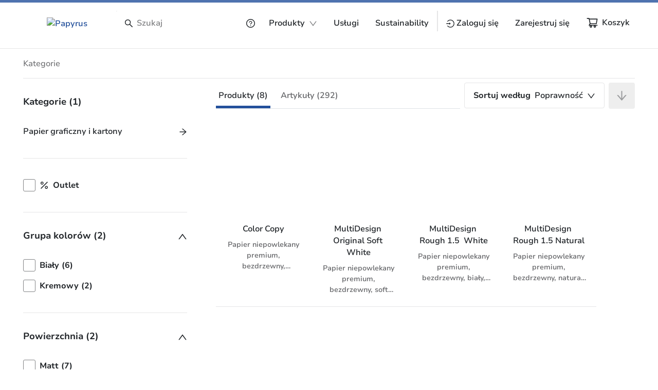

--- FILE ---
content_type: text/css
request_url: https://www.papyrus.com/py-colors.57091df095c3cbf6.css
body_size: 5625
content:
/*!
 * Bootstrap v4.6.2 (https://getbootstrap.com/)
 * Copyright 2011-2022 The Bootstrap Authors
 * Copyright 2011-2022 Twitter, Inc.
 * Licensed under MIT (https://github.com/twbs/bootstrap/blob/main/LICENSE)
 *
 * DO NOT MODIFY THIS FILE. It preserves compatibility with Bootstrap 4.6 docs.
 */:root{--py-color-white--10: rgba(255, 255, 255, .1);--py-color-white--20: rgba(255, 255, 255, .2);--py-color-white--30: rgba(255, 255, 255, .3);--py-color-white--40: rgba(255, 255, 255, .4);--py-color-white--50: rgba(255, 255, 255, .5);--py-color-white--60: rgba(255, 255, 255, .6);--py-color-white--70: rgba(255, 255, 255, .7);--py-color-white--80: rgba(255, 255, 255, .8);--py-color-white--90: rgba(255, 255, 255, .9);--py-color-white: #ffffff;--py-color-black--10: rgba(33, 37, 41, .1);--py-color-black--20: rgba(33, 37, 41, .2);--py-color-black--30: rgba(33, 37, 41, .3);--py-color-black--40: rgba(33, 37, 41, .4);--py-color-black--50: rgba(33, 37, 41, .5);--py-color-black--60: rgba(33, 37, 41, .6);--py-color-black--70: rgba(33, 37, 41, .7);--py-color-black--80: rgba(33, 37, 41, .8);--py-color-black--90: rgba(33, 37, 41, .9);--py-color-black: #212529;--py-color-grey-900--10: rgba(20, 20, 21, .1);--py-color-grey-900--20: rgba(20, 20, 21, .2);--py-color-grey-900--30: rgba(20, 20, 21, .3);--py-color-grey-900--40: rgba(20, 20, 21, .4);--py-color-grey-900--50: rgba(20, 20, 21, .5);--py-color-grey-900--60: rgba(20, 20, 21, .6);--py-color-grey-900--70: rgba(20, 20, 21, .7);--py-color-grey-900--80: rgba(20, 20, 21, .8);--py-color-grey-900--90: rgba(20, 20, 21, .9);--py-color-grey-900: #141415;--py-color-grey-800--10: rgba(40, 40, 42, .1);--py-color-grey-800--20: rgba(40, 40, 42, .2);--py-color-grey-800--30: rgba(40, 40, 42, .3);--py-color-grey-800--40: rgba(40, 40, 42, .4);--py-color-grey-800--50: rgba(40, 40, 42, .5);--py-color-grey-800--60: rgba(40, 40, 42, .6);--py-color-grey-800--70: rgba(40, 40, 42, .7);--py-color-grey-800--80: rgba(40, 40, 42, .8);--py-color-grey-800--90: rgba(40, 40, 42, .9);--py-color-grey-800: #28282a;--py-color-grey-700--10: rgba(60, 61, 62, .1);--py-color-grey-700--20: rgba(60, 61, 62, .2);--py-color-grey-700--30: rgba(60, 61, 62, .3);--py-color-grey-700--40: rgba(60, 61, 62, .4);--py-color-grey-700--50: rgba(60, 61, 62, .5);--py-color-grey-700--60: rgba(60, 61, 62, .6);--py-color-grey-700--70: rgba(60, 61, 62, .7);--py-color-grey-700--80: rgba(60, 61, 62, .8);--py-color-grey-700--90: rgba(60, 61, 62, .9);--py-color-grey-700: #3c3d3e;--py-color-grey-600--10: rgba(80, 81, 83, .1);--py-color-grey-600--20: rgba(80, 81, 83, .2);--py-color-grey-600--30: rgba(80, 81, 83, .3);--py-color-grey-600--40: rgba(80, 81, 83, .4);--py-color-grey-600--50: rgba(80, 81, 83, .5);--py-color-grey-600--60: rgba(80, 81, 83, .6);--py-color-grey-600--70: rgba(80, 81, 83, .7);--py-color-grey-600--80: rgba(80, 81, 83, .8);--py-color-grey-600--90: rgba(80, 81, 83, .9);--py-color-grey-600: #505153;--py-color-grey-500--10: rgba(100, 101, 104, .1);--py-color-grey-500--20: rgba(100, 101, 104, .2);--py-color-grey-500--30: rgba(100, 101, 104, .3);--py-color-grey-500--40: rgba(100, 101, 104, .4);--py-color-grey-500--50: rgba(100, 101, 104, .5);--py-color-grey-500--60: rgba(100, 101, 104, .6);--py-color-grey-500--70: rgba(100, 101, 104, .7);--py-color-grey-500--80: rgba(100, 101, 104, .8);--py-color-grey-500--90: rgba(100, 101, 104, .9);--py-color-grey-500: #646568;--py-color-grey-400--10: rgba(130, 131, 133, .1);--py-color-grey-400--20: rgba(130, 131, 133, .2);--py-color-grey-400--30: rgba(130, 131, 133, .3);--py-color-grey-400--40: rgba(130, 131, 133, .4);--py-color-grey-400--50: rgba(130, 131, 133, .5);--py-color-grey-400--60: rgba(130, 131, 133, .6);--py-color-grey-400--70: rgba(130, 131, 133, .7);--py-color-grey-400--80: rgba(130, 131, 133, .8);--py-color-grey-400--90: rgba(130, 131, 133, .9);--py-color-grey-400: #828385;--py-color-grey-300--10: rgba(203, 203, 205, .1);--py-color-grey-300--20: rgba(203, 203, 205, .2);--py-color-grey-300--30: rgba(203, 203, 205, .3);--py-color-grey-300--40: rgba(203, 203, 205, .4);--py-color-grey-300--50: rgba(203, 203, 205, .5);--py-color-grey-300--60: rgba(203, 203, 205, .6);--py-color-grey-300--70: rgba(203, 203, 205, .7);--py-color-grey-300--80: rgba(203, 203, 205, .8);--py-color-grey-300--90: rgba(203, 203, 205, .9);--py-color-grey-300: #cbcbcd;--py-color-grey-200--10: rgba(229, 229, 230, .1);--py-color-grey-200--20: rgba(229, 229, 230, .2);--py-color-grey-200--30: rgba(229, 229, 230, .3);--py-color-grey-200--40: rgba(229, 229, 230, .4);--py-color-grey-200--50: rgba(229, 229, 230, .5);--py-color-grey-200--60: rgba(229, 229, 230, .6);--py-color-grey-200--70: rgba(229, 229, 230, .7);--py-color-grey-200--80: rgba(229, 229, 230, .8);--py-color-grey-200--90: rgba(229, 229, 230, .9);--py-color-grey-200: #e5e5e6;--py-color-grey-100--10: rgba(242, 242, 242, .1);--py-color-grey-100--20: rgba(242, 242, 242, .2);--py-color-grey-100--30: rgba(242, 242, 242, .3);--py-color-grey-100--40: rgba(242, 242, 242, .4);--py-color-grey-100--50: rgba(242, 242, 242, .5);--py-color-grey-100--60: rgba(242, 242, 242, .6);--py-color-grey-100--70: rgba(242, 242, 242, .7);--py-color-grey-100--80: rgba(242, 242, 242, .8);--py-color-grey-100--90: rgba(242, 242, 242, .9);--py-color-grey-100: #f2f2f2;--py-color-info-900--10: rgba(12, 29, 53, .1);--py-color-info-900--20: rgba(12, 29, 53, .2);--py-color-info-900--30: rgba(12, 29, 53, .3);--py-color-info-900--40: rgba(12, 29, 53, .4);--py-color-info-900--50: rgba(12, 29, 53, .5);--py-color-info-900--60: rgba(12, 29, 53, .6);--py-color-info-900--70: rgba(12, 29, 53, .7);--py-color-info-900--80: rgba(12, 29, 53, .8);--py-color-info-900--90: rgba(12, 29, 53, .9);--py-color-info-900: #0c1d35;--py-color-info-800--10: rgba(24, 56, 100, .1);--py-color-info-800--20: rgba(24, 56, 100, .2);--py-color-info-800--30: rgba(24, 56, 100, .3);--py-color-info-800--40: rgba(24, 56, 100, .4);--py-color-info-800--50: rgba(24, 56, 100, .5);--py-color-info-800--60: rgba(24, 56, 100, .6);--py-color-info-800--70: rgba(24, 56, 100, .7);--py-color-info-800--80: rgba(24, 56, 100, .8);--py-color-info-800--90: rgba(24, 56, 100, .9);--py-color-info-800: #183864;--py-color-info-700--10: rgba(37, 82, 147, .1);--py-color-info-700--20: rgba(37, 82, 147, .2);--py-color-info-700--30: rgba(37, 82, 147, .3);--py-color-info-700--40: rgba(37, 82, 147, .4);--py-color-info-700--50: rgba(37, 82, 147, .5);--py-color-info-700--60: rgba(37, 82, 147, .6);--py-color-info-700--70: rgba(37, 82, 147, .7);--py-color-info-700--80: rgba(37, 82, 147, .8);--py-color-info-700--90: rgba(37, 82, 147, .9);--py-color-info-700: #255293;--py-color-info-600--10: rgba(49, 109, 194, .1);--py-color-info-600--20: rgba(49, 109, 194, .2);--py-color-info-600--30: rgba(49, 109, 194, .3);--py-color-info-600--40: rgba(49, 109, 194, .4);--py-color-info-600--50: rgba(49, 109, 194, .5);--py-color-info-600--60: rgba(49, 109, 194, .6);--py-color-info-600--70: rgba(49, 109, 194, .7);--py-color-info-600--80: rgba(49, 109, 194, .8);--py-color-info-600--90: rgba(49, 109, 194, .9);--py-color-info-600: #316dc2;--py-color-info-500--10: rgba(61, 135, 241, .1);--py-color-info-500--20: rgba(61, 135, 241, .2);--py-color-info-500--30: rgba(61, 135, 241, .3);--py-color-info-500--40: rgba(61, 135, 241, .4);--py-color-info-500--50: rgba(61, 135, 241, .5);--py-color-info-500--60: rgba(61, 135, 241, .6);--py-color-info-500--70: rgba(61, 135, 241, .7);--py-color-info-500--80: rgba(61, 135, 241, .8);--py-color-info-500--90: rgba(61, 135, 241, .9);--py-color-info-500: #3d87f1;--py-color-info-400--10: rgba(100, 159, 244, .1);--py-color-info-400--20: rgba(100, 159, 244, .2);--py-color-info-400--30: rgba(100, 159, 244, .3);--py-color-info-400--40: rgba(100, 159, 244, .4);--py-color-info-400--50: rgba(100, 159, 244, .5);--py-color-info-400--60: rgba(100, 159, 244, .6);--py-color-info-400--70: rgba(100, 159, 244, .7);--py-color-info-400--80: rgba(100, 159, 244, .8);--py-color-info-400--90: rgba(100, 159, 244, .9);--py-color-info-400: #649ff4;--py-color-info-300--10: rgba(139, 183, 247, .1);--py-color-info-300--20: rgba(139, 183, 247, .2);--py-color-info-300--30: rgba(139, 183, 247, .3);--py-color-info-300--40: rgba(139, 183, 247, .4);--py-color-info-300--50: rgba(139, 183, 247, .5);--py-color-info-300--60: rgba(139, 183, 247, .6);--py-color-info-300--70: rgba(139, 183, 247, .7);--py-color-info-300--80: rgba(139, 183, 247, .8);--py-color-info-300--90: rgba(139, 183, 247, .9);--py-color-info-300: #8bb7f7;--py-color-info-200--10: rgba(197, 219, 251, .1);--py-color-info-200--20: rgba(197, 219, 251, .2);--py-color-info-200--30: rgba(197, 219, 251, .3);--py-color-info-200--40: rgba(197, 219, 251, .4);--py-color-info-200--50: rgba(197, 219, 251, .5);--py-color-info-200--60: rgba(197, 219, 251, .6);--py-color-info-200--70: rgba(197, 219, 251, .7);--py-color-info-200--80: rgba(197, 219, 251, .8);--py-color-info-200--90: rgba(197, 219, 251, .9);--py-color-info-200: #c5dbfb;--py-color-info-100--10: rgba(235, 242, 253, .1);--py-color-info-100--20: rgba(235, 242, 253, .2);--py-color-info-100--30: rgba(235, 242, 253, .3);--py-color-info-100--40: rgba(235, 242, 253, .4);--py-color-info-100--50: rgba(235, 242, 253, .5);--py-color-info-100--60: rgba(235, 242, 253, .6);--py-color-info-100--70: rgba(235, 242, 253, .7);--py-color-info-100--80: rgba(235, 242, 253, .8);--py-color-info-100--90: rgba(235, 242, 253, .9);--py-color-info-100: #ebf2fd;--py-color-success-900--10: rgba(29, 39, 11, .1);--py-color-success-900--20: rgba(29, 39, 11, .2);--py-color-success-900--30: rgba(29, 39, 11, .3);--py-color-success-900--40: rgba(29, 39, 11, .4);--py-color-success-900--50: rgba(29, 39, 11, .5);--py-color-success-900--60: rgba(29, 39, 11, .6);--py-color-success-900--70: rgba(29, 39, 11, .7);--py-color-success-900--80: rgba(29, 39, 11, .8);--py-color-success-900--90: rgba(29, 39, 11, .9);--py-color-success-900: #1d270b;--py-color-success-800--10: rgba(58, 77, 23, .1);--py-color-success-800--20: rgba(58, 77, 23, .2);--py-color-success-800--30: rgba(58, 77, 23, .3);--py-color-success-800--40: rgba(58, 77, 23, .4);--py-color-success-800--50: rgba(58, 77, 23, .5);--py-color-success-800--60: rgba(58, 77, 23, .6);--py-color-success-800--70: rgba(58, 77, 23, .7);--py-color-success-800--80: rgba(58, 77, 23, .8);--py-color-success-800--90: rgba(58, 77, 23, .9);--py-color-success-800: #3a4d17;--py-color-success-700--10: rgba(88, 116, 34, .1);--py-color-success-700--20: rgba(88, 116, 34, .2);--py-color-success-700--30: rgba(88, 116, 34, .3);--py-color-success-700--40: rgba(88, 116, 34, .4);--py-color-success-700--50: rgba(88, 116, 34, .5);--py-color-success-700--60: rgba(88, 116, 34, .6);--py-color-success-700--70: rgba(88, 116, 34, .7);--py-color-success-700--80: rgba(88, 116, 34, .8);--py-color-success-700--90: rgba(88, 116, 34, .9);--py-color-success-700: #587422;--py-color-success-600--10: rgba(117, 154, 46, .1);--py-color-success-600--20: rgba(117, 154, 46, .2);--py-color-success-600--30: rgba(117, 154, 46, .3);--py-color-success-600--40: rgba(117, 154, 46, .4);--py-color-success-600--50: rgba(117, 154, 46, .5);--py-color-success-600--60: rgba(117, 154, 46, .6);--py-color-success-600--70: rgba(117, 154, 46, .7);--py-color-success-600--80: rgba(117, 154, 46, .8);--py-color-success-600--90: rgba(117, 154, 46, .9);--py-color-success-600: #759a2e;--py-color-success-500--10: rgba(146, 193, 57, .1);--py-color-success-500--20: rgba(146, 193, 57, .2);--py-color-success-500--30: rgba(146, 193, 57, .3);--py-color-success-500--40: rgba(146, 193, 57, .4);--py-color-success-500--50: rgba(146, 193, 57, .5);--py-color-success-500--60: rgba(146, 193, 57, .6);--py-color-success-500--70: rgba(146, 193, 57, .7);--py-color-success-500--80: rgba(146, 193, 57, .8);--py-color-success-500--90: rgba(146, 193, 57, .9);--py-color-success-500: #92c139;--py-color-success-400--10: rgba(168, 205, 97, .1);--py-color-success-400--20: rgba(168, 205, 97, .2);--py-color-success-400--30: rgba(168, 205, 97, .3);--py-color-success-400--40: rgba(168, 205, 97, .4);--py-color-success-400--50: rgba(168, 205, 97, .5);--py-color-success-400--60: rgba(168, 205, 97, .6);--py-color-success-400--70: rgba(168, 205, 97, .7);--py-color-success-400--80: rgba(168, 205, 97, .8);--py-color-success-400--90: rgba(168, 205, 97, .9);--py-color-success-400: #a8cd61;--py-color-success-300--10: rgba(190, 218, 136, .1);--py-color-success-300--20: rgba(190, 218, 136, .2);--py-color-success-300--30: rgba(190, 218, 136, .3);--py-color-success-300--40: rgba(190, 218, 136, .4);--py-color-success-300--50: rgba(190, 218, 136, .5);--py-color-success-300--60: rgba(190, 218, 136, .6);--py-color-success-300--70: rgba(190, 218, 136, .7);--py-color-success-300--80: rgba(190, 218, 136, .8);--py-color-success-300--90: rgba(190, 218, 136, .9);--py-color-success-300: #beda88;--py-color-success-200--10: rgba(222, 236, 196, .1);--py-color-success-200--20: rgba(222, 236, 196, .2);--py-color-success-200--30: rgba(222, 236, 196, .3);--py-color-success-200--40: rgba(222, 236, 196, .4);--py-color-success-200--50: rgba(222, 236, 196, .5);--py-color-success-200--60: rgba(222, 236, 196, .6);--py-color-success-200--70: rgba(222, 236, 196, .7);--py-color-success-200--80: rgba(222, 236, 196, .8);--py-color-success-200--90: rgba(222, 236, 196, .9);--py-color-success-200: #deecc4;--py-color-success-100--10: rgba(243, 249, 233, .1);--py-color-success-100--20: rgba(243, 249, 233, .2);--py-color-success-100--30: rgba(243, 249, 233, .3);--py-color-success-100--40: rgba(243, 249, 233, .4);--py-color-success-100--50: rgba(243, 249, 233, .5);--py-color-success-100--60: rgba(243, 249, 233, .6);--py-color-success-100--70: rgba(243, 249, 233, .7);--py-color-success-100--80: rgba(243, 249, 233, .8);--py-color-success-100--90: rgba(243, 249, 233, .9);--py-color-success-100: #f3f9e9;--py-color-warning-900--10: rgba(77, 60, 0, .1);--py-color-warning-900--20: rgba(77, 60, 0, .2);--py-color-warning-900--30: rgba(77, 60, 0, .3);--py-color-warning-900--40: rgba(77, 60, 0, .4);--py-color-warning-900--50: rgba(77, 60, 0, .5);--py-color-warning-900--60: rgba(77, 60, 0, .6);--py-color-warning-900--70: rgba(77, 60, 0, .7);--py-color-warning-900--80: rgba(77, 60, 0, .8);--py-color-warning-900--90: rgba(77, 60, 0, .9);--py-color-warning-900: #4d3c00;--py-color-warning-800--10: rgba(109, 90, 21, .1);--py-color-warning-800--20: rgba(109, 90, 21, .2);--py-color-warning-800--30: rgba(109, 90, 21, .3);--py-color-warning-800--40: rgba(109, 90, 21, .4);--py-color-warning-800--50: rgba(109, 90, 21, .5);--py-color-warning-800--60: rgba(109, 90, 21, .6);--py-color-warning-800--70: rgba(109, 90, 21, .7);--py-color-warning-800--80: rgba(109, 90, 21, .8);--py-color-warning-800--90: rgba(109, 90, 21, .9);--py-color-warning-800: #6d5a15;--py-color-warning-700--10: rgba(157, 131, 31, .1);--py-color-warning-700--20: rgba(157, 131, 31, .2);--py-color-warning-700--30: rgba(157, 131, 31, .3);--py-color-warning-700--40: rgba(157, 131, 31, .4);--py-color-warning-700--50: rgba(157, 131, 31, .5);--py-color-warning-700--60: rgba(157, 131, 31, .6);--py-color-warning-700--70: rgba(157, 131, 31, .7);--py-color-warning-700--80: rgba(157, 131, 31, .8);--py-color-warning-700--90: rgba(157, 131, 31, .9);--py-color-warning-700: #9d831f;--py-color-warning-600--10: rgba(206, 171, 42, .1);--py-color-warning-600--20: rgba(206, 171, 42, .2);--py-color-warning-600--30: rgba(206, 171, 42, .3);--py-color-warning-600--40: rgba(206, 171, 42, .4);--py-color-warning-600--50: rgba(206, 171, 42, .5);--py-color-warning-600--60: rgba(206, 171, 42, .6);--py-color-warning-600--70: rgba(206, 171, 42, .7);--py-color-warning-600--80: rgba(206, 171, 42, .8);--py-color-warning-600--90: rgba(206, 171, 42, .9);--py-color-warning-600: #ceab2a;--py-color-warning-500--10: rgba(255, 212, 52, .1);--py-color-warning-500--20: rgba(255, 212, 52, .2);--py-color-warning-500--30: rgba(255, 212, 52, .3);--py-color-warning-500--40: rgba(255, 212, 52, .4);--py-color-warning-500--50: rgba(255, 212, 52, .5);--py-color-warning-500--60: rgba(255, 212, 52, .6);--py-color-warning-500--70: rgba(255, 212, 52, .7);--py-color-warning-500--80: rgba(255, 212, 52, .8);--py-color-warning-500--90: rgba(255, 212, 52, .9);--py-color-warning-500: #ffd434;--py-color-warning-400--10: rgba(255, 221, 93, .1);--py-color-warning-400--20: rgba(255, 221, 93, .2);--py-color-warning-400--30: rgba(255, 221, 93, .3);--py-color-warning-400--40: rgba(255, 221, 93, .4);--py-color-warning-400--50: rgba(255, 221, 93, .5);--py-color-warning-400--60: rgba(255, 221, 93, .6);--py-color-warning-400--70: rgba(255, 221, 93, .7);--py-color-warning-400--80: rgba(255, 221, 93, .8);--py-color-warning-400--90: rgba(255, 221, 93, .9);--py-color-warning-400: #ffdd5d;--py-color-warning-300--10: rgba(255, 229, 133, .1);--py-color-warning-300--20: rgba(255, 229, 133, .2);--py-color-warning-300--30: rgba(255, 229, 133, .3);--py-color-warning-300--40: rgba(255, 229, 133, .4);--py-color-warning-300--50: rgba(255, 229, 133, .5);--py-color-warning-300--60: rgba(255, 229, 133, .6);--py-color-warning-300--70: rgba(255, 229, 133, .7);--py-color-warning-300--80: rgba(255, 229, 133, .8);--py-color-warning-300--90: rgba(255, 229, 133, .9);--py-color-warning-300: #ffe585;--py-color-warning-200--10: rgba(255, 238, 174, .1);--py-color-warning-200--20: rgba(255, 238, 174, .2);--py-color-warning-200--30: rgba(255, 238, 174, .3);--py-color-warning-200--40: rgba(255, 238, 174, .4);--py-color-warning-200--50: rgba(255, 238, 174, .5);--py-color-warning-200--60: rgba(255, 238, 174, .6);--py-color-warning-200--70: rgba(255, 238, 174, .7);--py-color-warning-200--80: rgba(255, 238, 174, .8);--py-color-warning-200--90: rgba(255, 238, 174, .9);--py-color-warning-200: #ffeeae;--py-color-warning-100--10: rgba(255, 250, 234, .1);--py-color-warning-100--20: rgba(255, 250, 234, .2);--py-color-warning-100--30: rgba(255, 250, 234, .3);--py-color-warning-100--40: rgba(255, 250, 234, .4);--py-color-warning-100--50: rgba(255, 250, 234, .5);--py-color-warning-100--60: rgba(255, 250, 234, .6);--py-color-warning-100--70: rgba(255, 250, 234, .7);--py-color-warning-100--80: rgba(255, 250, 234, .8);--py-color-warning-100--90: rgba(255, 250, 234, .9);--py-color-warning-100: #fffaea;--py-color-danger-900--10: rgba(58, 13, 13, .1);--py-color-danger-900--20: rgba(58, 13, 13, .2);--py-color-danger-900--30: rgba(58, 13, 13, .3);--py-color-danger-900--40: rgba(58, 13, 13, .4);--py-color-danger-900--50: rgba(58, 13, 13, .5);--py-color-danger-900--60: rgba(58, 13, 13, .6);--py-color-danger-900--70: rgba(58, 13, 13, .7);--py-color-danger-900--80: rgba(58, 13, 13, .8);--py-color-danger-900--90: rgba(58, 13, 13, .9);--py-color-danger-900: #3a0d0d;--py-color-danger-800--10: rgba(104, 26, 26, .1);--py-color-danger-800--20: rgba(104, 26, 26, .2);--py-color-danger-800--30: rgba(104, 26, 26, .3);--py-color-danger-800--40: rgba(104, 26, 26, .4);--py-color-danger-800--50: rgba(104, 26, 26, .5);--py-color-danger-800--60: rgba(104, 26, 26, .6);--py-color-danger-800--70: rgba(104, 26, 26, .7);--py-color-danger-800--80: rgba(104, 26, 26, .8);--py-color-danger-800--90: rgba(104, 26, 26, .9);--py-color-danger-800: #681a1a;--py-color-danger-700--10: rgba(144, 9, 9, .1);--py-color-danger-700--20: rgba(144, 9, 9, .2);--py-color-danger-700--30: rgba(144, 9, 9, .3);--py-color-danger-700--40: rgba(144, 9, 9, .4);--py-color-danger-700--50: rgba(144, 9, 9, .5);--py-color-danger-700--60: rgba(144, 9, 9, .6);--py-color-danger-700--70: rgba(144, 9, 9, .7);--py-color-danger-700--80: rgba(144, 9, 9, .8);--py-color-danger-700--90: rgba(144, 9, 9, .9);--py-color-danger-700: #900909;--py-color-danger-600--10: rgba(197, 51, 51, .1);--py-color-danger-600--20: rgba(197, 51, 51, .2);--py-color-danger-600--30: rgba(197, 51, 51, .3);--py-color-danger-600--40: rgba(197, 51, 51, .4);--py-color-danger-600--50: rgba(197, 51, 51, .5);--py-color-danger-600--60: rgba(197, 51, 51, .6);--py-color-danger-600--70: rgba(197, 51, 51, .7);--py-color-danger-600--80: rgba(197, 51, 51, .8);--py-color-danger-600--90: rgba(197, 51, 51, .9);--py-color-danger-600: #c53333;--py-color-danger-500--10: rgba(244, 63, 63, .1);--py-color-danger-500--20: rgba(244, 63, 63, .2);--py-color-danger-500--30: rgba(244, 63, 63, .3);--py-color-danger-500--40: rgba(244, 63, 63, .4);--py-color-danger-500--50: rgba(244, 63, 63, .5);--py-color-danger-500--60: rgba(244, 63, 63, .6);--py-color-danger-500--70: rgba(244, 63, 63, .7);--py-color-danger-500--80: rgba(244, 63, 63, .8);--py-color-danger-500--90: rgba(244, 63, 63, .9);--py-color-danger-500: #f43f3f;--py-color-danger-400--10: rgba(246, 101, 101, .1);--py-color-danger-400--20: rgba(246, 101, 101, .2);--py-color-danger-400--30: rgba(246, 101, 101, .3);--py-color-danger-400--40: rgba(246, 101, 101, .4);--py-color-danger-400--50: rgba(246, 101, 101, .5);--py-color-danger-400--60: rgba(246, 101, 101, .6);--py-color-danger-400--70: rgba(246, 101, 101, .7);--py-color-danger-400--80: rgba(246, 101, 101, .8);--py-color-danger-400--90: rgba(246, 101, 101, .9);--py-color-danger-400: #f66565;--py-color-danger-300--10: rgba(248, 140, 140, .1);--py-color-danger-300--20: rgba(248, 140, 140, .2);--py-color-danger-300--30: rgba(248, 140, 140, .3);--py-color-danger-300--40: rgba(248, 140, 140, .4);--py-color-danger-300--50: rgba(248, 140, 140, .5);--py-color-danger-300--60: rgba(248, 140, 140, .6);--py-color-danger-300--70: rgba(248, 140, 140, .7);--py-color-danger-300--80: rgba(248, 140, 140, .8);--py-color-danger-300--90: rgba(248, 140, 140, .9);--py-color-danger-300: #f88c8c;--py-color-danger-200--10: rgba(253, 217, 217, .1);--py-color-danger-200--20: rgba(253, 217, 217, .2);--py-color-danger-200--30: rgba(253, 217, 217, .3);--py-color-danger-200--40: rgba(253, 217, 217, .4);--py-color-danger-200--50: rgba(253, 217, 217, .5);--py-color-danger-200--60: rgba(253, 217, 217, .6);--py-color-danger-200--70: rgba(253, 217, 217, .7);--py-color-danger-200--80: rgba(253, 217, 217, .8);--py-color-danger-200--90: rgba(253, 217, 217, .9);--py-color-danger-200: #fdd9d9;--py-color-danger-100--10: rgba(254, 236, 236, .1);--py-color-danger-100--20: rgba(254, 236, 236, .2);--py-color-danger-100--30: rgba(254, 236, 236, .3);--py-color-danger-100--40: rgba(254, 236, 236, .4);--py-color-danger-100--50: rgba(254, 236, 236, .5);--py-color-danger-100--60: rgba(254, 236, 236, .6);--py-color-danger-100--70: rgba(254, 236, 236, .7);--py-color-danger-100--80: rgba(254, 236, 236, .8);--py-color-danger-100--90: rgba(254, 236, 236, .9);--py-color-danger-100: #feecec;--py-color-button-primary--10: rgba(27, 126, 90, .1);--py-color-button-primary--20: rgba(27, 126, 90, .2);--py-color-button-primary--30: rgba(27, 126, 90, .3);--py-color-button-primary--40: rgba(27, 126, 90, .4);--py-color-button-primary--50: rgba(27, 126, 90, .5);--py-color-button-primary--60: rgba(27, 126, 90, .6);--py-color-button-primary--70: rgba(27, 126, 90, .7);--py-color-button-primary--80: rgba(27, 126, 90, .8);--py-color-button-primary--90: rgba(27, 126, 90, .9);--py-color-button-primary: #1b7e5a;--py-color-button-secondary--10: rgba(9, 42, 30, .1);--py-color-button-secondary--20: rgba(9, 42, 30, .2);--py-color-button-secondary--30: rgba(9, 42, 30, .3);--py-color-button-secondary--40: rgba(9, 42, 30, .4);--py-color-button-secondary--50: rgba(9, 42, 30, .5);--py-color-button-secondary--60: rgba(9, 42, 30, .6);--py-color-button-secondary--70: rgba(9, 42, 30, .7);--py-color-button-secondary--80: rgba(9, 42, 30, .8);--py-color-button-secondary--90: rgba(9, 42, 30, .9);--py-color-button-secondary: #092a1e;--py-color-button-danger--10: rgba(197, 51, 51, .1);--py-color-button-danger--20: rgba(197, 51, 51, .2);--py-color-button-danger--30: rgba(197, 51, 51, .3);--py-color-button-danger--40: rgba(197, 51, 51, .4);--py-color-button-danger--50: rgba(197, 51, 51, .5);--py-color-button-danger--60: rgba(197, 51, 51, .6);--py-color-button-danger--70: rgba(197, 51, 51, .7);--py-color-button-danger--80: rgba(197, 51, 51, .8);--py-color-button-danger--90: rgba(197, 51, 51, .9);--py-color-button-danger: #c53333;--py-color-button-locked--10: rgba(229, 229, 230, .1);--py-color-button-locked--20: rgba(229, 229, 230, .2);--py-color-button-locked--30: rgba(229, 229, 230, .3);--py-color-button-locked--40: rgba(229, 229, 230, .4);--py-color-button-locked--50: rgba(229, 229, 230, .5);--py-color-button-locked--60: rgba(229, 229, 230, .6);--py-color-button-locked--70: rgba(229, 229, 230, .7);--py-color-button-locked--80: rgba(229, 229, 230, .8);--py-color-button-locked--90: rgba(229, 229, 230, .9);--py-color-button-locked: #e5e5e6;--py-color-line-hard--10: rgba(130, 131, 133, .1);--py-color-line-hard--20: rgba(130, 131, 133, .2);--py-color-line-hard--30: rgba(130, 131, 133, .3);--py-color-line-hard--40: rgba(130, 131, 133, .4);--py-color-line-hard--50: rgba(130, 131, 133, .5);--py-color-line-hard--60: rgba(130, 131, 133, .6);--py-color-line-hard--70: rgba(130, 131, 133, .7);--py-color-line-hard--80: rgba(130, 131, 133, .8);--py-color-line-hard--90: rgba(130, 131, 133, .9);--py-color-line-hard: #828385;--py-color-line-steady--10: rgba(203, 203, 205, .1);--py-color-line-steady--20: rgba(203, 203, 205, .2);--py-color-line-steady--30: rgba(203, 203, 205, .3);--py-color-line-steady--40: rgba(203, 203, 205, .4);--py-color-line-steady--50: rgba(203, 203, 205, .5);--py-color-line-steady--60: rgba(203, 203, 205, .6);--py-color-line-steady--70: rgba(203, 203, 205, .7);--py-color-line-steady--80: rgba(203, 203, 205, .8);--py-color-line-steady--90: rgba(203, 203, 205, .9);--py-color-line-steady: #cbcbcd;--py-color-line-soft--10: rgba(229, 229, 230, .1);--py-color-line-soft--20: rgba(229, 229, 230, .2);--py-color-line-soft--30: rgba(229, 229, 230, .3);--py-color-line-soft--40: rgba(229, 229, 230, .4);--py-color-line-soft--50: rgba(229, 229, 230, .5);--py-color-line-soft--60: rgba(229, 229, 230, .6);--py-color-line-soft--70: rgba(229, 229, 230, .7);--py-color-line-soft--80: rgba(229, 229, 230, .8);--py-color-line-soft--90: rgba(229, 229, 230, .9);--py-color-line-soft: #e5e5e6;--py-color-global-selected--10: rgba(253, 230, 206, .1);--py-color-global-selected--20: rgba(253, 230, 206, .2);--py-color-global-selected--30: rgba(253, 230, 206, .3);--py-color-global-selected--40: rgba(253, 230, 206, .4);--py-color-global-selected--50: rgba(253, 230, 206, .5);--py-color-global-selected--60: rgba(253, 230, 206, .6);--py-color-global-selected--70: rgba(253, 230, 206, .7);--py-color-global-selected--80: rgba(253, 230, 206, .8);--py-color-global-selected--90: rgba(253, 230, 206, .9);--py-color-global-selected: #fde6ce;--py-color-global-hover--10: rgba(255, 208, 158, .1);--py-color-global-hover--20: rgba(255, 208, 158, .2);--py-color-global-hover--30: rgba(255, 208, 158, .3);--py-color-global-hover--40: rgba(255, 208, 158, .4);--py-color-global-hover--50: rgba(255, 208, 158, .5);--py-color-global-hover--60: rgba(255, 208, 158, .6);--py-color-global-hover--70: rgba(255, 208, 158, .7);--py-color-global-hover--80: rgba(255, 208, 158, .8);--py-color-global-hover--90: rgba(255, 208, 158, .9);--py-color-global-hover: #ffd09e;--py-color-global-active--10: rgba(247, 143, 30, .1);--py-color-global-active--20: rgba(247, 143, 30, .2);--py-color-global-active--30: rgba(247, 143, 30, .3);--py-color-global-active--40: rgba(247, 143, 30, .4);--py-color-global-active--50: rgba(247, 143, 30, .5);--py-color-global-active--60: rgba(247, 143, 30, .6);--py-color-global-active--70: rgba(247, 143, 30, .7);--py-color-global-active--80: rgba(247, 143, 30, .8);--py-color-global-active--90: rgba(247, 143, 30, .9);--py-color-global-active: #f78f1e;--py-color-global-active-hover--10: rgba(148, 86, 18, .1);--py-color-global-active-hover--20: rgba(148, 86, 18, .2);--py-color-global-active-hover--30: rgba(148, 86, 18, .3);--py-color-global-active-hover--40: rgba(148, 86, 18, .4);--py-color-global-active-hover--50: rgba(148, 86, 18, .5);--py-color-global-active-hover--60: rgba(148, 86, 18, .6);--py-color-global-active-hover--70: rgba(148, 86, 18, .7);--py-color-global-active-hover--80: rgba(148, 86, 18, .8);--py-color-global-active-hover--90: rgba(148, 86, 18, .9);--py-color-global-active-hover: #945612;--py-color-global-tooltip--10: rgba(100, 101, 104, .1);--py-color-global-tooltip--20: rgba(100, 101, 104, .2);--py-color-global-tooltip--30: rgba(100, 101, 104, .3);--py-color-global-tooltip--40: rgba(100, 101, 104, .4);--py-color-global-tooltip--50: rgba(100, 101, 104, .5);--py-color-global-tooltip--60: rgba(100, 101, 104, .6);--py-color-global-tooltip--70: rgba(100, 101, 104, .7);--py-color-global-tooltip--80: rgba(100, 101, 104, .8);--py-color-global-tooltip--90: rgba(100, 101, 104, .9);--py-color-global-tooltip: #646568;--py-color-primary-dark--10: rgba(214, 115, 8, .1);--py-color-primary-dark--20: rgba(214, 115, 8, .2);--py-color-primary-dark--30: rgba(214, 115, 8, .3);--py-color-primary-dark--40: rgba(214, 115, 8, .4);--py-color-primary-dark--50: rgba(214, 115, 8, .5);--py-color-primary-dark--60: rgba(214, 115, 8, .6);--py-color-primary-dark--70: rgba(214, 115, 8, .7);--py-color-primary-dark--80: rgba(214, 115, 8, .8);--py-color-primary-dark--90: rgba(214, 115, 8, .9);--py-color-primary-dark: #d67308;--py-color-primary--10: rgba(247, 143, 30, .1);--py-color-primary--20: rgba(247, 143, 30, .2);--py-color-primary--30: rgba(247, 143, 30, .3);--py-color-primary--40: rgba(247, 143, 30, .4);--py-color-primary--50: rgba(247, 143, 30, .5);--py-color-primary--60: rgba(247, 143, 30, .6);--py-color-primary--70: rgba(247, 143, 30, .7);--py-color-primary--80: rgba(247, 143, 30, .8);--py-color-primary--90: rgba(247, 143, 30, .9);--py-color-primary: #f78f1e;--py-color-primary-light--10: rgba(253, 230, 206, .1);--py-color-primary-light--20: rgba(253, 230, 206, .2);--py-color-primary-light--30: rgba(253, 230, 206, .3);--py-color-primary-light--40: rgba(253, 230, 206, .4);--py-color-primary-light--50: rgba(253, 230, 206, .5);--py-color-primary-light--60: rgba(253, 230, 206, .6);--py-color-primary-light--70: rgba(253, 230, 206, .7);--py-color-primary-light--80: rgba(253, 230, 206, .8);--py-color-primary-light--90: rgba(253, 230, 206, .9);--py-color-primary-light: #fde6ce;--py-color-secondary-darker--10: rgba(9, 42, 30, .1);--py-color-secondary-darker--20: rgba(9, 42, 30, .2);--py-color-secondary-darker--30: rgba(9, 42, 30, .3);--py-color-secondary-darker--40: rgba(9, 42, 30, .4);--py-color-secondary-darker--50: rgba(9, 42, 30, .5);--py-color-secondary-darker--60: rgba(9, 42, 30, .6);--py-color-secondary-darker--70: rgba(9, 42, 30, .7);--py-color-secondary-darker--80: rgba(9, 42, 30, .8);--py-color-secondary-darker--90: rgba(9, 42, 30, .9);--py-color-secondary-darker: #092a1e;--py-color-secondary-dark--10: rgba(18, 84, 60, .1);--py-color-secondary-dark--20: rgba(18, 84, 60, .2);--py-color-secondary-dark--30: rgba(18, 84, 60, .3);--py-color-secondary-dark--40: rgba(18, 84, 60, .4);--py-color-secondary-dark--50: rgba(18, 84, 60, .5);--py-color-secondary-dark--60: rgba(18, 84, 60, .6);--py-color-secondary-dark--70: rgba(18, 84, 60, .7);--py-color-secondary-dark--80: rgba(18, 84, 60, .8);--py-color-secondary-dark--90: rgba(18, 84, 60, .9);--py-color-secondary-dark: #12543c;--py-color-secondary--10: rgba(27, 126, 90, .1);--py-color-secondary--20: rgba(27, 126, 90, .2);--py-color-secondary--30: rgba(27, 126, 90, .3);--py-color-secondary--40: rgba(27, 126, 90, .4);--py-color-secondary--50: rgba(27, 126, 90, .5);--py-color-secondary--60: rgba(27, 126, 90, .6);--py-color-secondary--70: rgba(27, 126, 90, .7);--py-color-secondary--80: rgba(27, 126, 90, .8);--py-color-secondary--90: rgba(27, 126, 90, .9);--py-color-secondary: #1b7e5a;--py-color-secondary-light--10: rgba(41, 189, 135, .1);--py-color-secondary-light--20: rgba(41, 189, 135, .2);--py-color-secondary-light--30: rgba(41, 189, 135, .3);--py-color-secondary-light--40: rgba(41, 189, 135, .4);--py-color-secondary-light--50: rgba(41, 189, 135, .5);--py-color-secondary-light--60: rgba(41, 189, 135, .6);--py-color-secondary-light--70: rgba(41, 189, 135, .7);--py-color-secondary-light--80: rgba(41, 189, 135, .8);--py-color-secondary-light--90: rgba(41, 189, 135, .9);--py-color-secondary-light: #29bd87;--py-color-grey-dark--10: rgba(100, 101, 104, .1);--py-color-grey-dark--20: rgba(100, 101, 104, .2);--py-color-grey-dark--30: rgba(100, 101, 104, .3);--py-color-grey-dark--40: rgba(100, 101, 104, .4);--py-color-grey-dark--50: rgba(100, 101, 104, .5);--py-color-grey-dark--60: rgba(100, 101, 104, .6);--py-color-grey-dark--70: rgba(100, 101, 104, .7);--py-color-grey-dark--80: rgba(100, 101, 104, .8);--py-color-grey-dark--90: rgba(100, 101, 104, .9);--py-color-grey-dark: #646568;--py-color-grey--10: rgba(203, 203, 205, .1);--py-color-grey--20: rgba(203, 203, 205, .2);--py-color-grey--30: rgba(203, 203, 205, .3);--py-color-grey--40: rgba(203, 203, 205, .4);--py-color-grey--50: rgba(203, 203, 205, .5);--py-color-grey--60: rgba(203, 203, 205, .6);--py-color-grey--70: rgba(203, 203, 205, .7);--py-color-grey--80: rgba(203, 203, 205, .8);--py-color-grey--90: rgba(203, 203, 205, .9);--py-color-grey: #cbcbcd;--py-color-grey-light--10: rgba(229, 229, 230, .1);--py-color-grey-light--20: rgba(229, 229, 230, .2);--py-color-grey-light--30: rgba(229, 229, 230, .3);--py-color-grey-light--40: rgba(229, 229, 230, .4);--py-color-grey-light--50: rgba(229, 229, 230, .5);--py-color-grey-light--60: rgba(229, 229, 230, .6);--py-color-grey-light--70: rgba(229, 229, 230, .7);--py-color-grey-light--80: rgba(229, 229, 230, .8);--py-color-grey-light--90: rgba(229, 229, 230, .9);--py-color-grey-light: #e5e5e6;--py-color-grey-lighter--10: rgba(242, 242, 242, .1);--py-color-grey-lighter--20: rgba(242, 242, 242, .2);--py-color-grey-lighter--30: rgba(242, 242, 242, .3);--py-color-grey-lighter--40: rgba(242, 242, 242, .4);--py-color-grey-lighter--50: rgba(242, 242, 242, .5);--py-color-grey-lighter--60: rgba(242, 242, 242, .6);--py-color-grey-lighter--70: rgba(242, 242, 242, .7);--py-color-grey-lighter--80: rgba(242, 242, 242, .8);--py-color-grey-lighter--90: rgba(242, 242, 242, .9);--py-color-grey-lighter: #f2f2f2;--py-color-success--10: rgba(27, 126, 90, .1);--py-color-success--20: rgba(27, 126, 90, .2);--py-color-success--30: rgba(27, 126, 90, .3);--py-color-success--40: rgba(27, 126, 90, .4);--py-color-success--50: rgba(27, 126, 90, .5);--py-color-success--60: rgba(27, 126, 90, .6);--py-color-success--70: rgba(27, 126, 90, .7);--py-color-success--80: rgba(27, 126, 90, .8);--py-color-success--90: rgba(27, 126, 90, .9);--py-color-success: #1b7e5a;--py-color-success-darker--10: rgba(9, 42, 30, .1);--py-color-success-darker--20: rgba(9, 42, 30, .2);--py-color-success-darker--30: rgba(9, 42, 30, .3);--py-color-success-darker--40: rgba(9, 42, 30, .4);--py-color-success-darker--50: rgba(9, 42, 30, .5);--py-color-success-darker--60: rgba(9, 42, 30, .6);--py-color-success-darker--70: rgba(9, 42, 30, .7);--py-color-success-darker--80: rgba(9, 42, 30, .8);--py-color-success-darker--90: rgba(9, 42, 30, .9);--py-color-success-darker: #092a1e;--py-color-success-secondary--10: rgba(146, 193, 57, .1);--py-color-success-secondary--20: rgba(146, 193, 57, .2);--py-color-success-secondary--30: rgba(146, 193, 57, .3);--py-color-success-secondary--40: rgba(146, 193, 57, .4);--py-color-success-secondary--50: rgba(146, 193, 57, .5);--py-color-success-secondary--60: rgba(146, 193, 57, .6);--py-color-success-secondary--70: rgba(146, 193, 57, .7);--py-color-success-secondary--80: rgba(146, 193, 57, .8);--py-color-success-secondary--90: rgba(146, 193, 57, .9);--py-color-success-secondary: #92c139;--py-color-success-secondary-light--10: rgba(243, 249, 233, .1);--py-color-success-secondary-light--20: rgba(243, 249, 233, .2);--py-color-success-secondary-light--30: rgba(243, 249, 233, .3);--py-color-success-secondary-light--40: rgba(243, 249, 233, .4);--py-color-success-secondary-light--50: rgba(243, 249, 233, .5);--py-color-success-secondary-light--60: rgba(243, 249, 233, .6);--py-color-success-secondary-light--70: rgba(243, 249, 233, .7);--py-color-success-secondary-light--80: rgba(243, 249, 233, .8);--py-color-success-secondary-light--90: rgba(243, 249, 233, .9);--py-color-success-secondary-light: #f3f9e9;--py-color-warning--10: rgba(255, 212, 52, .1);--py-color-warning--20: rgba(255, 212, 52, .2);--py-color-warning--30: rgba(255, 212, 52, .3);--py-color-warning--40: rgba(255, 212, 52, .4);--py-color-warning--50: rgba(255, 212, 52, .5);--py-color-warning--60: rgba(255, 212, 52, .6);--py-color-warning--70: rgba(255, 212, 52, .7);--py-color-warning--80: rgba(255, 212, 52, .8);--py-color-warning--90: rgba(255, 212, 52, .9);--py-color-warning: #ffd434;--py-color-warning-darker--10: rgba(77, 60, 0, .1);--py-color-warning-darker--20: rgba(77, 60, 0, .2);--py-color-warning-darker--30: rgba(77, 60, 0, .3);--py-color-warning-darker--40: rgba(77, 60, 0, .4);--py-color-warning-darker--50: rgba(77, 60, 0, .5);--py-color-warning-darker--60: rgba(77, 60, 0, .6);--py-color-warning-darker--70: rgba(77, 60, 0, .7);--py-color-warning-darker--80: rgba(77, 60, 0, .8);--py-color-warning-darker--90: rgba(77, 60, 0, .9);--py-color-warning-darker: #4d3c00;--py-color-danger--10: rgba(244, 63, 63, .1);--py-color-danger--20: rgba(244, 63, 63, .2);--py-color-danger--30: rgba(244, 63, 63, .3);--py-color-danger--40: rgba(244, 63, 63, .4);--py-color-danger--50: rgba(244, 63, 63, .5);--py-color-danger--60: rgba(244, 63, 63, .6);--py-color-danger--70: rgba(244, 63, 63, .7);--py-color-danger--80: rgba(244, 63, 63, .8);--py-color-danger--90: rgba(244, 63, 63, .9);--py-color-danger: #f43f3f;--py-color-danger-darker--10: rgba(144, 9, 9, .1);--py-color-danger-darker--20: rgba(144, 9, 9, .2);--py-color-danger-darker--30: rgba(144, 9, 9, .3);--py-color-danger-darker--40: rgba(144, 9, 9, .4);--py-color-danger-darker--50: rgba(144, 9, 9, .5);--py-color-danger-darker--60: rgba(144, 9, 9, .6);--py-color-danger-darker--70: rgba(144, 9, 9, .7);--py-color-danger-darker--80: rgba(144, 9, 9, .8);--py-color-danger-darker--90: rgba(144, 9, 9, .9);--py-color-danger-darker: #900909;--py-color-info--10: rgba(61, 135, 241, .1);--py-color-info--20: rgba(61, 135, 241, .2);--py-color-info--30: rgba(61, 135, 241, .3);--py-color-info--40: rgba(61, 135, 241, .4);--py-color-info--50: rgba(61, 135, 241, .5);--py-color-info--60: rgba(61, 135, 241, .6);--py-color-info--70: rgba(61, 135, 241, .7);--py-color-info--80: rgba(61, 135, 241, .8);--py-color-info--90: rgba(61, 135, 241, .9);--py-color-info: #3d87f1;--py-color-info-darker--10: rgba(51, 40, 0, .1);--py-color-info-darker--20: rgba(51, 40, 0, .2);--py-color-info-darker--30: rgba(51, 40, 0, .3);--py-color-info-darker--40: rgba(51, 40, 0, .4);--py-color-info-darker--50: rgba(51, 40, 0, .5);--py-color-info-darker--60: rgba(51, 40, 0, .6);--py-color-info-darker--70: rgba(51, 40, 0, .7);--py-color-info-darker--80: rgba(51, 40, 0, .8);--py-color-info-darker--90: rgba(51, 40, 0, .9);--py-color-info-darker: #332800;--py-color-info-dark--10: rgba(37, 82, 147, .1);--py-color-info-dark--20: rgba(37, 82, 147, .2);--py-color-info-dark--30: rgba(37, 82, 147, .3);--py-color-info-dark--40: rgba(37, 82, 147, .4);--py-color-info-dark--50: rgba(37, 82, 147, .5);--py-color-info-dark--60: rgba(37, 82, 147, .6);--py-color-info-dark--70: rgba(37, 82, 147, .7);--py-color-info-dark--80: rgba(37, 82, 147, .8);--py-color-info-dark--90: rgba(37, 82, 147, .9);--py-color-info-dark: #255293}:root .py-color-white{color:var(--py-color-white)}:root .py-color-white--10{color:var(--py-color-white--10)}:root .py-color-white--20{color:var(--py-color-white--20)}:root .py-color-white--30{color:var(--py-color-white--30)}:root .py-color-white--40{color:var(--py-color-white--40)}:root .py-color-white--50{color:var(--py-color-white--50)}:root .py-color-white--60{color:var(--py-color-white--60)}:root .py-color-white--70{color:var(--py-color-white--70)}:root .py-color-white--80{color:var(--py-color-white--80)}:root .py-color-white--90{color:var(--py-color-white--90)}:root .py-color-black{color:var(--py-color-black)}:root .py-color-black--10{color:var(--py-color-black--10)}:root .py-color-black--20{color:var(--py-color-black--20)}:root .py-color-black--30{color:var(--py-color-black--30)}:root .py-color-black--40{color:var(--py-color-black--40)}:root .py-color-black--50{color:var(--py-color-black--50)}:root .py-color-black--60{color:var(--py-color-black--60)}:root .py-color-black--70{color:var(--py-color-black--70)}:root .py-color-black--80{color:var(--py-color-black--80)}:root .py-color-black--90{color:var(--py-color-black--90)}:root .py-color-grey-900{color:var(--py-color-grey-900)}:root .py-color-grey-900--10{color:var(--py-color-grey-900--10)}:root .py-color-grey-900--20{color:var(--py-color-grey-900--20)}:root .py-color-grey-900--30{color:var(--py-color-grey-900--30)}:root .py-color-grey-900--40{color:var(--py-color-grey-900--40)}:root .py-color-grey-900--50{color:var(--py-color-grey-900--50)}:root .py-color-grey-900--60{color:var(--py-color-grey-900--60)}:root .py-color-grey-900--70{color:var(--py-color-grey-900--70)}:root .py-color-grey-900--80{color:var(--py-color-grey-900--80)}:root .py-color-grey-900--90{color:var(--py-color-grey-900--90)}:root .py-color-grey-800{color:var(--py-color-grey-800)}:root .py-color-grey-800--10{color:var(--py-color-grey-800--10)}:root .py-color-grey-800--20{color:var(--py-color-grey-800--20)}:root .py-color-grey-800--30{color:var(--py-color-grey-800--30)}:root .py-color-grey-800--40{color:var(--py-color-grey-800--40)}:root .py-color-grey-800--50{color:var(--py-color-grey-800--50)}:root .py-color-grey-800--60{color:var(--py-color-grey-800--60)}:root .py-color-grey-800--70{color:var(--py-color-grey-800--70)}:root .py-color-grey-800--80{color:var(--py-color-grey-800--80)}:root .py-color-grey-800--90{color:var(--py-color-grey-800--90)}:root .py-color-grey-700{color:var(--py-color-grey-700)}:root .py-color-grey-700--10{color:var(--py-color-grey-700--10)}:root .py-color-grey-700--20{color:var(--py-color-grey-700--20)}:root .py-color-grey-700--30{color:var(--py-color-grey-700--30)}:root .py-color-grey-700--40{color:var(--py-color-grey-700--40)}:root .py-color-grey-700--50{color:var(--py-color-grey-700--50)}:root .py-color-grey-700--60{color:var(--py-color-grey-700--60)}:root .py-color-grey-700--70{color:var(--py-color-grey-700--70)}:root .py-color-grey-700--80{color:var(--py-color-grey-700--80)}:root .py-color-grey-700--90{color:var(--py-color-grey-700--90)}:root .py-color-grey-600{color:var(--py-color-grey-600)}:root .py-color-grey-600--10{color:var(--py-color-grey-600--10)}:root .py-color-grey-600--20{color:var(--py-color-grey-600--20)}:root .py-color-grey-600--30{color:var(--py-color-grey-600--30)}:root .py-color-grey-600--40{color:var(--py-color-grey-600--40)}:root .py-color-grey-600--50{color:var(--py-color-grey-600--50)}:root .py-color-grey-600--60{color:var(--py-color-grey-600--60)}:root .py-color-grey-600--70{color:var(--py-color-grey-600--70)}:root .py-color-grey-600--80{color:var(--py-color-grey-600--80)}:root .py-color-grey-600--90{color:var(--py-color-grey-600--90)}:root .py-color-grey-500{color:var(--py-color-grey-500)}:root .py-color-grey-500--10{color:var(--py-color-grey-500--10)}:root .py-color-grey-500--20{color:var(--py-color-grey-500--20)}:root .py-color-grey-500--30{color:var(--py-color-grey-500--30)}:root .py-color-grey-500--40{color:var(--py-color-grey-500--40)}:root .py-color-grey-500--50{color:var(--py-color-grey-500--50)}:root .py-color-grey-500--60{color:var(--py-color-grey-500--60)}:root .py-color-grey-500--70{color:var(--py-color-grey-500--70)}:root .py-color-grey-500--80{color:var(--py-color-grey-500--80)}:root .py-color-grey-500--90{color:var(--py-color-grey-500--90)}:root .py-color-grey-400{color:var(--py-color-grey-400)}:root .py-color-grey-400--10{color:var(--py-color-grey-400--10)}:root .py-color-grey-400--20{color:var(--py-color-grey-400--20)}:root .py-color-grey-400--30{color:var(--py-color-grey-400--30)}:root .py-color-grey-400--40{color:var(--py-color-grey-400--40)}:root .py-color-grey-400--50{color:var(--py-color-grey-400--50)}:root .py-color-grey-400--60{color:var(--py-color-grey-400--60)}:root .py-color-grey-400--70{color:var(--py-color-grey-400--70)}:root .py-color-grey-400--80{color:var(--py-color-grey-400--80)}:root .py-color-grey-400--90{color:var(--py-color-grey-400--90)}:root .py-color-grey-300{color:var(--py-color-grey-300)}:root .py-color-grey-300--10{color:var(--py-color-grey-300--10)}:root .py-color-grey-300--20{color:var(--py-color-grey-300--20)}:root .py-color-grey-300--30{color:var(--py-color-grey-300--30)}:root .py-color-grey-300--40{color:var(--py-color-grey-300--40)}:root .py-color-grey-300--50{color:var(--py-color-grey-300--50)}:root .py-color-grey-300--60{color:var(--py-color-grey-300--60)}:root .py-color-grey-300--70{color:var(--py-color-grey-300--70)}:root .py-color-grey-300--80{color:var(--py-color-grey-300--80)}:root .py-color-grey-300--90{color:var(--py-color-grey-300--90)}:root .py-color-grey-200{color:var(--py-color-grey-200)}:root .py-color-grey-200--10{color:var(--py-color-grey-200--10)}:root .py-color-grey-200--20{color:var(--py-color-grey-200--20)}:root .py-color-grey-200--30{color:var(--py-color-grey-200--30)}:root .py-color-grey-200--40{color:var(--py-color-grey-200--40)}:root .py-color-grey-200--50{color:var(--py-color-grey-200--50)}:root .py-color-grey-200--60{color:var(--py-color-grey-200--60)}:root .py-color-grey-200--70{color:var(--py-color-grey-200--70)}:root .py-color-grey-200--80{color:var(--py-color-grey-200--80)}:root .py-color-grey-200--90{color:var(--py-color-grey-200--90)}:root .py-color-grey-100{color:var(--py-color-grey-100)}:root .py-color-grey-100--10{color:var(--py-color-grey-100--10)}:root .py-color-grey-100--20{color:var(--py-color-grey-100--20)}:root .py-color-grey-100--30{color:var(--py-color-grey-100--30)}:root .py-color-grey-100--40{color:var(--py-color-grey-100--40)}:root .py-color-grey-100--50{color:var(--py-color-grey-100--50)}:root .py-color-grey-100--60{color:var(--py-color-grey-100--60)}:root .py-color-grey-100--70{color:var(--py-color-grey-100--70)}:root .py-color-grey-100--80{color:var(--py-color-grey-100--80)}:root .py-color-grey-100--90{color:var(--py-color-grey-100--90)}:root .py-color-info-900{color:var(--py-color-info-900)}:root .py-color-info-900--10{color:var(--py-color-info-900--10)}:root .py-color-info-900--20{color:var(--py-color-info-900--20)}:root .py-color-info-900--30{color:var(--py-color-info-900--30)}:root .py-color-info-900--40{color:var(--py-color-info-900--40)}:root .py-color-info-900--50{color:var(--py-color-info-900--50)}:root .py-color-info-900--60{color:var(--py-color-info-900--60)}:root .py-color-info-900--70{color:var(--py-color-info-900--70)}:root .py-color-info-900--80{color:var(--py-color-info-900--80)}:root .py-color-info-900--90{color:var(--py-color-info-900--90)}:root .py-color-info-800{color:var(--py-color-info-800)}:root .py-color-info-800--10{color:var(--py-color-info-800--10)}:root .py-color-info-800--20{color:var(--py-color-info-800--20)}:root .py-color-info-800--30{color:var(--py-color-info-800--30)}:root .py-color-info-800--40{color:var(--py-color-info-800--40)}:root .py-color-info-800--50{color:var(--py-color-info-800--50)}:root .py-color-info-800--60{color:var(--py-color-info-800--60)}:root .py-color-info-800--70{color:var(--py-color-info-800--70)}:root .py-color-info-800--80{color:var(--py-color-info-800--80)}:root .py-color-info-800--90{color:var(--py-color-info-800--90)}:root .py-color-info-700{color:var(--py-color-info-700)}:root .py-color-info-700--10{color:var(--py-color-info-700--10)}:root .py-color-info-700--20{color:var(--py-color-info-700--20)}:root .py-color-info-700--30{color:var(--py-color-info-700--30)}:root .py-color-info-700--40{color:var(--py-color-info-700--40)}:root .py-color-info-700--50{color:var(--py-color-info-700--50)}:root .py-color-info-700--60{color:var(--py-color-info-700--60)}:root .py-color-info-700--70{color:var(--py-color-info-700--70)}:root .py-color-info-700--80{color:var(--py-color-info-700--80)}:root .py-color-info-700--90{color:var(--py-color-info-700--90)}:root .py-color-info-600{color:var(--py-color-info-600)}:root .py-color-info-600--10{color:var(--py-color-info-600--10)}:root .py-color-info-600--20{color:var(--py-color-info-600--20)}:root .py-color-info-600--30{color:var(--py-color-info-600--30)}:root .py-color-info-600--40{color:var(--py-color-info-600--40)}:root .py-color-info-600--50{color:var(--py-color-info-600--50)}:root .py-color-info-600--60{color:var(--py-color-info-600--60)}:root .py-color-info-600--70{color:var(--py-color-info-600--70)}:root .py-color-info-600--80{color:var(--py-color-info-600--80)}:root .py-color-info-600--90{color:var(--py-color-info-600--90)}:root .py-color-info-500{color:var(--py-color-info-500)}:root .py-color-info-500--10{color:var(--py-color-info-500--10)}:root .py-color-info-500--20{color:var(--py-color-info-500--20)}:root .py-color-info-500--30{color:var(--py-color-info-500--30)}:root .py-color-info-500--40{color:var(--py-color-info-500--40)}:root .py-color-info-500--50{color:var(--py-color-info-500--50)}:root .py-color-info-500--60{color:var(--py-color-info-500--60)}:root .py-color-info-500--70{color:var(--py-color-info-500--70)}:root .py-color-info-500--80{color:var(--py-color-info-500--80)}:root .py-color-info-500--90{color:var(--py-color-info-500--90)}:root .py-color-info-400{color:var(--py-color-info-400)}:root .py-color-info-400--10{color:var(--py-color-info-400--10)}:root .py-color-info-400--20{color:var(--py-color-info-400--20)}:root .py-color-info-400--30{color:var(--py-color-info-400--30)}:root .py-color-info-400--40{color:var(--py-color-info-400--40)}:root .py-color-info-400--50{color:var(--py-color-info-400--50)}:root .py-color-info-400--60{color:var(--py-color-info-400--60)}:root .py-color-info-400--70{color:var(--py-color-info-400--70)}:root .py-color-info-400--80{color:var(--py-color-info-400--80)}:root .py-color-info-400--90{color:var(--py-color-info-400--90)}:root .py-color-info-300{color:var(--py-color-info-300)}:root .py-color-info-300--10{color:var(--py-color-info-300--10)}:root .py-color-info-300--20{color:var(--py-color-info-300--20)}:root .py-color-info-300--30{color:var(--py-color-info-300--30)}:root .py-color-info-300--40{color:var(--py-color-info-300--40)}:root .py-color-info-300--50{color:var(--py-color-info-300--50)}:root .py-color-info-300--60{color:var(--py-color-info-300--60)}:root .py-color-info-300--70{color:var(--py-color-info-300--70)}:root .py-color-info-300--80{color:var(--py-color-info-300--80)}:root .py-color-info-300--90{color:var(--py-color-info-300--90)}:root .py-color-info-200{color:var(--py-color-info-200)}:root .py-color-info-200--10{color:var(--py-color-info-200--10)}:root .py-color-info-200--20{color:var(--py-color-info-200--20)}:root .py-color-info-200--30{color:var(--py-color-info-200--30)}:root .py-color-info-200--40{color:var(--py-color-info-200--40)}:root .py-color-info-200--50{color:var(--py-color-info-200--50)}:root .py-color-info-200--60{color:var(--py-color-info-200--60)}:root .py-color-info-200--70{color:var(--py-color-info-200--70)}:root .py-color-info-200--80{color:var(--py-color-info-200--80)}:root .py-color-info-200--90{color:var(--py-color-info-200--90)}:root .py-color-info-100{color:var(--py-color-info-100)}:root .py-color-info-100--10{color:var(--py-color-info-100--10)}:root .py-color-info-100--20{color:var(--py-color-info-100--20)}:root .py-color-info-100--30{color:var(--py-color-info-100--30)}:root .py-color-info-100--40{color:var(--py-color-info-100--40)}:root .py-color-info-100--50{color:var(--py-color-info-100--50)}:root .py-color-info-100--60{color:var(--py-color-info-100--60)}:root .py-color-info-100--70{color:var(--py-color-info-100--70)}:root .py-color-info-100--80{color:var(--py-color-info-100--80)}:root .py-color-info-100--90{color:var(--py-color-info-100--90)}:root .py-color-success-900{color:var(--py-color-success-900)}:root .py-color-success-900--10{color:var(--py-color-success-900--10)}:root .py-color-success-900--20{color:var(--py-color-success-900--20)}:root .py-color-success-900--30{color:var(--py-color-success-900--30)}:root .py-color-success-900--40{color:var(--py-color-success-900--40)}:root .py-color-success-900--50{color:var(--py-color-success-900--50)}:root .py-color-success-900--60{color:var(--py-color-success-900--60)}:root .py-color-success-900--70{color:var(--py-color-success-900--70)}:root .py-color-success-900--80{color:var(--py-color-success-900--80)}:root .py-color-success-900--90{color:var(--py-color-success-900--90)}:root .py-color-success-800{color:var(--py-color-success-800)}:root .py-color-success-800--10{color:var(--py-color-success-800--10)}:root .py-color-success-800--20{color:var(--py-color-success-800--20)}:root .py-color-success-800--30{color:var(--py-color-success-800--30)}:root .py-color-success-800--40{color:var(--py-color-success-800--40)}:root .py-color-success-800--50{color:var(--py-color-success-800--50)}:root .py-color-success-800--60{color:var(--py-color-success-800--60)}:root .py-color-success-800--70{color:var(--py-color-success-800--70)}:root .py-color-success-800--80{color:var(--py-color-success-800--80)}:root .py-color-success-800--90{color:var(--py-color-success-800--90)}:root .py-color-success-700{color:var(--py-color-success-700)}:root .py-color-success-700--10{color:var(--py-color-success-700--10)}:root .py-color-success-700--20{color:var(--py-color-success-700--20)}:root .py-color-success-700--30{color:var(--py-color-success-700--30)}:root .py-color-success-700--40{color:var(--py-color-success-700--40)}:root .py-color-success-700--50{color:var(--py-color-success-700--50)}:root .py-color-success-700--60{color:var(--py-color-success-700--60)}:root .py-color-success-700--70{color:var(--py-color-success-700--70)}:root .py-color-success-700--80{color:var(--py-color-success-700--80)}:root .py-color-success-700--90{color:var(--py-color-success-700--90)}:root .py-color-success-600{color:var(--py-color-success-600)}:root .py-color-success-600--10{color:var(--py-color-success-600--10)}:root .py-color-success-600--20{color:var(--py-color-success-600--20)}:root .py-color-success-600--30{color:var(--py-color-success-600--30)}:root .py-color-success-600--40{color:var(--py-color-success-600--40)}:root .py-color-success-600--50{color:var(--py-color-success-600--50)}:root .py-color-success-600--60{color:var(--py-color-success-600--60)}:root .py-color-success-600--70{color:var(--py-color-success-600--70)}:root .py-color-success-600--80{color:var(--py-color-success-600--80)}:root .py-color-success-600--90{color:var(--py-color-success-600--90)}:root .py-color-success-500{color:var(--py-color-success-500)}:root .py-color-success-500--10{color:var(--py-color-success-500--10)}:root .py-color-success-500--20{color:var(--py-color-success-500--20)}:root .py-color-success-500--30{color:var(--py-color-success-500--30)}:root .py-color-success-500--40{color:var(--py-color-success-500--40)}:root .py-color-success-500--50{color:var(--py-color-success-500--50)}:root .py-color-success-500--60{color:var(--py-color-success-500--60)}:root .py-color-success-500--70{color:var(--py-color-success-500--70)}:root .py-color-success-500--80{color:var(--py-color-success-500--80)}:root .py-color-success-500--90{color:var(--py-color-success-500--90)}:root .py-color-success-400{color:var(--py-color-success-400)}:root .py-color-success-400--10{color:var(--py-color-success-400--10)}:root .py-color-success-400--20{color:var(--py-color-success-400--20)}:root .py-color-success-400--30{color:var(--py-color-success-400--30)}:root .py-color-success-400--40{color:var(--py-color-success-400--40)}:root .py-color-success-400--50{color:var(--py-color-success-400--50)}:root .py-color-success-400--60{color:var(--py-color-success-400--60)}:root .py-color-success-400--70{color:var(--py-color-success-400--70)}:root .py-color-success-400--80{color:var(--py-color-success-400--80)}:root .py-color-success-400--90{color:var(--py-color-success-400--90)}:root .py-color-success-300{color:var(--py-color-success-300)}:root .py-color-success-300--10{color:var(--py-color-success-300--10)}:root .py-color-success-300--20{color:var(--py-color-success-300--20)}:root .py-color-success-300--30{color:var(--py-color-success-300--30)}:root .py-color-success-300--40{color:var(--py-color-success-300--40)}:root .py-color-success-300--50{color:var(--py-color-success-300--50)}:root .py-color-success-300--60{color:var(--py-color-success-300--60)}:root .py-color-success-300--70{color:var(--py-color-success-300--70)}:root .py-color-success-300--80{color:var(--py-color-success-300--80)}:root .py-color-success-300--90{color:var(--py-color-success-300--90)}:root .py-color-success-200{color:var(--py-color-success-200)}:root .py-color-success-200--10{color:var(--py-color-success-200--10)}:root .py-color-success-200--20{color:var(--py-color-success-200--20)}:root .py-color-success-200--30{color:var(--py-color-success-200--30)}:root .py-color-success-200--40{color:var(--py-color-success-200--40)}:root .py-color-success-200--50{color:var(--py-color-success-200--50)}:root .py-color-success-200--60{color:var(--py-color-success-200--60)}:root .py-color-success-200--70{color:var(--py-color-success-200--70)}:root .py-color-success-200--80{color:var(--py-color-success-200--80)}:root .py-color-success-200--90{color:var(--py-color-success-200--90)}:root .py-color-success-100{color:var(--py-color-success-100)}:root .py-color-success-100--10{color:var(--py-color-success-100--10)}:root .py-color-success-100--20{color:var(--py-color-success-100--20)}:root .py-color-success-100--30{color:var(--py-color-success-100--30)}:root .py-color-success-100--40{color:var(--py-color-success-100--40)}:root .py-color-success-100--50{color:var(--py-color-success-100--50)}:root .py-color-success-100--60{color:var(--py-color-success-100--60)}:root .py-color-success-100--70{color:var(--py-color-success-100--70)}:root .py-color-success-100--80{color:var(--py-color-success-100--80)}:root .py-color-success-100--90{color:var(--py-color-success-100--90)}:root .py-color-warning-900{color:var(--py-color-warning-900)}:root .py-color-warning-900--10{color:var(--py-color-warning-900--10)}:root .py-color-warning-900--20{color:var(--py-color-warning-900--20)}:root .py-color-warning-900--30{color:var(--py-color-warning-900--30)}:root .py-color-warning-900--40{color:var(--py-color-warning-900--40)}:root .py-color-warning-900--50{color:var(--py-color-warning-900--50)}:root .py-color-warning-900--60{color:var(--py-color-warning-900--60)}:root .py-color-warning-900--70{color:var(--py-color-warning-900--70)}:root .py-color-warning-900--80{color:var(--py-color-warning-900--80)}:root .py-color-warning-900--90{color:var(--py-color-warning-900--90)}:root .py-color-warning-800{color:var(--py-color-warning-800)}:root .py-color-warning-800--10{color:var(--py-color-warning-800--10)}:root .py-color-warning-800--20{color:var(--py-color-warning-800--20)}:root .py-color-warning-800--30{color:var(--py-color-warning-800--30)}:root .py-color-warning-800--40{color:var(--py-color-warning-800--40)}:root .py-color-warning-800--50{color:var(--py-color-warning-800--50)}:root .py-color-warning-800--60{color:var(--py-color-warning-800--60)}:root .py-color-warning-800--70{color:var(--py-color-warning-800--70)}:root .py-color-warning-800--80{color:var(--py-color-warning-800--80)}:root .py-color-warning-800--90{color:var(--py-color-warning-800--90)}:root .py-color-warning-700{color:var(--py-color-warning-700)}:root .py-color-warning-700--10{color:var(--py-color-warning-700--10)}:root .py-color-warning-700--20{color:var(--py-color-warning-700--20)}:root .py-color-warning-700--30{color:var(--py-color-warning-700--30)}:root .py-color-warning-700--40{color:var(--py-color-warning-700--40)}:root .py-color-warning-700--50{color:var(--py-color-warning-700--50)}:root .py-color-warning-700--60{color:var(--py-color-warning-700--60)}:root .py-color-warning-700--70{color:var(--py-color-warning-700--70)}:root .py-color-warning-700--80{color:var(--py-color-warning-700--80)}:root .py-color-warning-700--90{color:var(--py-color-warning-700--90)}:root .py-color-warning-600{color:var(--py-color-warning-600)}:root .py-color-warning-600--10{color:var(--py-color-warning-600--10)}:root .py-color-warning-600--20{color:var(--py-color-warning-600--20)}:root .py-color-warning-600--30{color:var(--py-color-warning-600--30)}:root .py-color-warning-600--40{color:var(--py-color-warning-600--40)}:root .py-color-warning-600--50{color:var(--py-color-warning-600--50)}:root .py-color-warning-600--60{color:var(--py-color-warning-600--60)}:root .py-color-warning-600--70{color:var(--py-color-warning-600--70)}:root .py-color-warning-600--80{color:var(--py-color-warning-600--80)}:root .py-color-warning-600--90{color:var(--py-color-warning-600--90)}:root .py-color-warning-500{color:var(--py-color-warning-500)}:root .py-color-warning-500--10{color:var(--py-color-warning-500--10)}:root .py-color-warning-500--20{color:var(--py-color-warning-500--20)}:root .py-color-warning-500--30{color:var(--py-color-warning-500--30)}:root .py-color-warning-500--40{color:var(--py-color-warning-500--40)}:root .py-color-warning-500--50{color:var(--py-color-warning-500--50)}:root .py-color-warning-500--60{color:var(--py-color-warning-500--60)}:root .py-color-warning-500--70{color:var(--py-color-warning-500--70)}:root .py-color-warning-500--80{color:var(--py-color-warning-500--80)}:root .py-color-warning-500--90{color:var(--py-color-warning-500--90)}:root .py-color-warning-400{color:var(--py-color-warning-400)}:root .py-color-warning-400--10{color:var(--py-color-warning-400--10)}:root .py-color-warning-400--20{color:var(--py-color-warning-400--20)}:root .py-color-warning-400--30{color:var(--py-color-warning-400--30)}:root .py-color-warning-400--40{color:var(--py-color-warning-400--40)}:root .py-color-warning-400--50{color:var(--py-color-warning-400--50)}:root .py-color-warning-400--60{color:var(--py-color-warning-400--60)}:root .py-color-warning-400--70{color:var(--py-color-warning-400--70)}:root .py-color-warning-400--80{color:var(--py-color-warning-400--80)}:root .py-color-warning-400--90{color:var(--py-color-warning-400--90)}:root .py-color-warning-300{color:var(--py-color-warning-300)}:root .py-color-warning-300--10{color:var(--py-color-warning-300--10)}:root .py-color-warning-300--20{color:var(--py-color-warning-300--20)}:root .py-color-warning-300--30{color:var(--py-color-warning-300--30)}:root .py-color-warning-300--40{color:var(--py-color-warning-300--40)}:root .py-color-warning-300--50{color:var(--py-color-warning-300--50)}:root .py-color-warning-300--60{color:var(--py-color-warning-300--60)}:root .py-color-warning-300--70{color:var(--py-color-warning-300--70)}:root .py-color-warning-300--80{color:var(--py-color-warning-300--80)}:root .py-color-warning-300--90{color:var(--py-color-warning-300--90)}:root .py-color-warning-200{color:var(--py-color-warning-200)}:root .py-color-warning-200--10{color:var(--py-color-warning-200--10)}:root .py-color-warning-200--20{color:var(--py-color-warning-200--20)}:root .py-color-warning-200--30{color:var(--py-color-warning-200--30)}:root .py-color-warning-200--40{color:var(--py-color-warning-200--40)}:root .py-color-warning-200--50{color:var(--py-color-warning-200--50)}:root .py-color-warning-200--60{color:var(--py-color-warning-200--60)}:root .py-color-warning-200--70{color:var(--py-color-warning-200--70)}:root .py-color-warning-200--80{color:var(--py-color-warning-200--80)}:root .py-color-warning-200--90{color:var(--py-color-warning-200--90)}:root .py-color-warning-100{color:var(--py-color-warning-100)}:root .py-color-warning-100--10{color:var(--py-color-warning-100--10)}:root .py-color-warning-100--20{color:var(--py-color-warning-100--20)}:root .py-color-warning-100--30{color:var(--py-color-warning-100--30)}:root .py-color-warning-100--40{color:var(--py-color-warning-100--40)}:root .py-color-warning-100--50{color:var(--py-color-warning-100--50)}:root .py-color-warning-100--60{color:var(--py-color-warning-100--60)}:root .py-color-warning-100--70{color:var(--py-color-warning-100--70)}:root .py-color-warning-100--80{color:var(--py-color-warning-100--80)}:root .py-color-warning-100--90{color:var(--py-color-warning-100--90)}:root .py-color-danger-900{color:var(--py-color-danger-900)}:root .py-color-danger-900--10{color:var(--py-color-danger-900--10)}:root .py-color-danger-900--20{color:var(--py-color-danger-900--20)}:root .py-color-danger-900--30{color:var(--py-color-danger-900--30)}:root .py-color-danger-900--40{color:var(--py-color-danger-900--40)}:root .py-color-danger-900--50{color:var(--py-color-danger-900--50)}:root .py-color-danger-900--60{color:var(--py-color-danger-900--60)}:root .py-color-danger-900--70{color:var(--py-color-danger-900--70)}:root .py-color-danger-900--80{color:var(--py-color-danger-900--80)}:root .py-color-danger-900--90{color:var(--py-color-danger-900--90)}:root .py-color-danger-800{color:var(--py-color-danger-800)}:root .py-color-danger-800--10{color:var(--py-color-danger-800--10)}:root .py-color-danger-800--20{color:var(--py-color-danger-800--20)}:root .py-color-danger-800--30{color:var(--py-color-danger-800--30)}:root .py-color-danger-800--40{color:var(--py-color-danger-800--40)}:root .py-color-danger-800--50{color:var(--py-color-danger-800--50)}:root .py-color-danger-800--60{color:var(--py-color-danger-800--60)}:root .py-color-danger-800--70{color:var(--py-color-danger-800--70)}:root .py-color-danger-800--80{color:var(--py-color-danger-800--80)}:root .py-color-danger-800--90{color:var(--py-color-danger-800--90)}:root .py-color-danger-700{color:var(--py-color-danger-700)}:root .py-color-danger-700--10{color:var(--py-color-danger-700--10)}:root .py-color-danger-700--20{color:var(--py-color-danger-700--20)}:root .py-color-danger-700--30{color:var(--py-color-danger-700--30)}:root .py-color-danger-700--40{color:var(--py-color-danger-700--40)}:root .py-color-danger-700--50{color:var(--py-color-danger-700--50)}:root .py-color-danger-700--60{color:var(--py-color-danger-700--60)}:root .py-color-danger-700--70{color:var(--py-color-danger-700--70)}:root .py-color-danger-700--80{color:var(--py-color-danger-700--80)}:root .py-color-danger-700--90{color:var(--py-color-danger-700--90)}:root .py-color-danger-600{color:var(--py-color-danger-600)}:root .py-color-danger-600--10{color:var(--py-color-danger-600--10)}:root .py-color-danger-600--20{color:var(--py-color-danger-600--20)}:root .py-color-danger-600--30{color:var(--py-color-danger-600--30)}:root .py-color-danger-600--40{color:var(--py-color-danger-600--40)}:root .py-color-danger-600--50{color:var(--py-color-danger-600--50)}:root .py-color-danger-600--60{color:var(--py-color-danger-600--60)}:root .py-color-danger-600--70{color:var(--py-color-danger-600--70)}:root .py-color-danger-600--80{color:var(--py-color-danger-600--80)}:root .py-color-danger-600--90{color:var(--py-color-danger-600--90)}:root .py-color-danger-500{color:var(--py-color-danger-500)}:root .py-color-danger-500--10{color:var(--py-color-danger-500--10)}:root .py-color-danger-500--20{color:var(--py-color-danger-500--20)}:root .py-color-danger-500--30{color:var(--py-color-danger-500--30)}:root .py-color-danger-500--40{color:var(--py-color-danger-500--40)}:root .py-color-danger-500--50{color:var(--py-color-danger-500--50)}:root .py-color-danger-500--60{color:var(--py-color-danger-500--60)}:root .py-color-danger-500--70{color:var(--py-color-danger-500--70)}:root .py-color-danger-500--80{color:var(--py-color-danger-500--80)}:root .py-color-danger-500--90{color:var(--py-color-danger-500--90)}:root .py-color-danger-400{color:var(--py-color-danger-400)}:root .py-color-danger-400--10{color:var(--py-color-danger-400--10)}:root .py-color-danger-400--20{color:var(--py-color-danger-400--20)}:root .py-color-danger-400--30{color:var(--py-color-danger-400--30)}:root .py-color-danger-400--40{color:var(--py-color-danger-400--40)}:root .py-color-danger-400--50{color:var(--py-color-danger-400--50)}:root .py-color-danger-400--60{color:var(--py-color-danger-400--60)}:root .py-color-danger-400--70{color:var(--py-color-danger-400--70)}:root .py-color-danger-400--80{color:var(--py-color-danger-400--80)}:root .py-color-danger-400--90{color:var(--py-color-danger-400--90)}:root .py-color-danger-300{color:var(--py-color-danger-300)}:root .py-color-danger-300--10{color:var(--py-color-danger-300--10)}:root .py-color-danger-300--20{color:var(--py-color-danger-300--20)}:root .py-color-danger-300--30{color:var(--py-color-danger-300--30)}:root .py-color-danger-300--40{color:var(--py-color-danger-300--40)}:root .py-color-danger-300--50{color:var(--py-color-danger-300--50)}:root .py-color-danger-300--60{color:var(--py-color-danger-300--60)}:root .py-color-danger-300--70{color:var(--py-color-danger-300--70)}:root .py-color-danger-300--80{color:var(--py-color-danger-300--80)}:root .py-color-danger-300--90{color:var(--py-color-danger-300--90)}:root .py-color-danger-200{color:var(--py-color-danger-200)}:root .py-color-danger-200--10{color:var(--py-color-danger-200--10)}:root .py-color-danger-200--20{color:var(--py-color-danger-200--20)}:root .py-color-danger-200--30{color:var(--py-color-danger-200--30)}:root .py-color-danger-200--40{color:var(--py-color-danger-200--40)}:root .py-color-danger-200--50{color:var(--py-color-danger-200--50)}:root .py-color-danger-200--60{color:var(--py-color-danger-200--60)}:root .py-color-danger-200--70{color:var(--py-color-danger-200--70)}:root .py-color-danger-200--80{color:var(--py-color-danger-200--80)}:root .py-color-danger-200--90{color:var(--py-color-danger-200--90)}:root .py-color-danger-100{color:var(--py-color-danger-100)}:root .py-color-danger-100--10{color:var(--py-color-danger-100--10)}:root .py-color-danger-100--20{color:var(--py-color-danger-100--20)}:root .py-color-danger-100--30{color:var(--py-color-danger-100--30)}:root .py-color-danger-100--40{color:var(--py-color-danger-100--40)}:root .py-color-danger-100--50{color:var(--py-color-danger-100--50)}:root .py-color-danger-100--60{color:var(--py-color-danger-100--60)}:root .py-color-danger-100--70{color:var(--py-color-danger-100--70)}:root .py-color-danger-100--80{color:var(--py-color-danger-100--80)}:root .py-color-danger-100--90{color:var(--py-color-danger-100--90)}:root .py-color-button-primary{color:var(--py-color-button-primary)}:root .py-color-button-primary--10{color:var(--py-color-button-primary--10)}:root .py-color-button-primary--20{color:var(--py-color-button-primary--20)}:root .py-color-button-primary--30{color:var(--py-color-button-primary--30)}:root .py-color-button-primary--40{color:var(--py-color-button-primary--40)}:root .py-color-button-primary--50{color:var(--py-color-button-primary--50)}:root .py-color-button-primary--60{color:var(--py-color-button-primary--60)}:root .py-color-button-primary--70{color:var(--py-color-button-primary--70)}:root .py-color-button-primary--80{color:var(--py-color-button-primary--80)}:root .py-color-button-primary--90{color:var(--py-color-button-primary--90)}:root .py-color-button-secondary{color:var(--py-color-button-secondary)}:root .py-color-button-secondary--10{color:var(--py-color-button-secondary--10)}:root .py-color-button-secondary--20{color:var(--py-color-button-secondary--20)}:root .py-color-button-secondary--30{color:var(--py-color-button-secondary--30)}:root .py-color-button-secondary--40{color:var(--py-color-button-secondary--40)}:root .py-color-button-secondary--50{color:var(--py-color-button-secondary--50)}:root .py-color-button-secondary--60{color:var(--py-color-button-secondary--60)}:root .py-color-button-secondary--70{color:var(--py-color-button-secondary--70)}:root .py-color-button-secondary--80{color:var(--py-color-button-secondary--80)}:root .py-color-button-secondary--90{color:var(--py-color-button-secondary--90)}:root .py-color-button-danger{color:var(--py-color-button-danger)}:root .py-color-button-danger--10{color:var(--py-color-button-danger--10)}:root .py-color-button-danger--20{color:var(--py-color-button-danger--20)}:root .py-color-button-danger--30{color:var(--py-color-button-danger--30)}:root .py-color-button-danger--40{color:var(--py-color-button-danger--40)}:root .py-color-button-danger--50{color:var(--py-color-button-danger--50)}:root .py-color-button-danger--60{color:var(--py-color-button-danger--60)}:root .py-color-button-danger--70{color:var(--py-color-button-danger--70)}:root .py-color-button-danger--80{color:var(--py-color-button-danger--80)}:root .py-color-button-danger--90{color:var(--py-color-button-danger--90)}:root .py-color-button-locked{color:var(--py-color-button-locked)}:root .py-color-button-locked--10{color:var(--py-color-button-locked--10)}:root .py-color-button-locked--20{color:var(--py-color-button-locked--20)}:root .py-color-button-locked--30{color:var(--py-color-button-locked--30)}:root .py-color-button-locked--40{color:var(--py-color-button-locked--40)}:root .py-color-button-locked--50{color:var(--py-color-button-locked--50)}:root .py-color-button-locked--60{color:var(--py-color-button-locked--60)}:root .py-color-button-locked--70{color:var(--py-color-button-locked--70)}:root .py-color-button-locked--80{color:var(--py-color-button-locked--80)}:root .py-color-button-locked--90{color:var(--py-color-button-locked--90)}:root .py-color-line-hard{color:var(--py-color-line-hard)}:root .py-color-line-hard--10{color:var(--py-color-line-hard--10)}:root .py-color-line-hard--20{color:var(--py-color-line-hard--20)}:root .py-color-line-hard--30{color:var(--py-color-line-hard--30)}:root .py-color-line-hard--40{color:var(--py-color-line-hard--40)}:root .py-color-line-hard--50{color:var(--py-color-line-hard--50)}:root .py-color-line-hard--60{color:var(--py-color-line-hard--60)}:root .py-color-line-hard--70{color:var(--py-color-line-hard--70)}:root .py-color-line-hard--80{color:var(--py-color-line-hard--80)}:root .py-color-line-hard--90{color:var(--py-color-line-hard--90)}:root .py-color-line-steady{color:var(--py-color-line-steady)}:root .py-color-line-steady--10{color:var(--py-color-line-steady--10)}:root .py-color-line-steady--20{color:var(--py-color-line-steady--20)}:root .py-color-line-steady--30{color:var(--py-color-line-steady--30)}:root .py-color-line-steady--40{color:var(--py-color-line-steady--40)}:root .py-color-line-steady--50{color:var(--py-color-line-steady--50)}:root .py-color-line-steady--60{color:var(--py-color-line-steady--60)}:root .py-color-line-steady--70{color:var(--py-color-line-steady--70)}:root .py-color-line-steady--80{color:var(--py-color-line-steady--80)}:root .py-color-line-steady--90{color:var(--py-color-line-steady--90)}:root .py-color-line-soft{color:var(--py-color-line-soft)}:root .py-color-line-soft--10{color:var(--py-color-line-soft--10)}:root .py-color-line-soft--20{color:var(--py-color-line-soft--20)}:root .py-color-line-soft--30{color:var(--py-color-line-soft--30)}:root .py-color-line-soft--40{color:var(--py-color-line-soft--40)}:root .py-color-line-soft--50{color:var(--py-color-line-soft--50)}:root .py-color-line-soft--60{color:var(--py-color-line-soft--60)}:root .py-color-line-soft--70{color:var(--py-color-line-soft--70)}:root .py-color-line-soft--80{color:var(--py-color-line-soft--80)}:root .py-color-line-soft--90{color:var(--py-color-line-soft--90)}:root .py-color-global-selected{color:var(--py-color-global-selected)}:root .py-color-global-selected--10{color:var(--py-color-global-selected--10)}:root .py-color-global-selected--20{color:var(--py-color-global-selected--20)}:root .py-color-global-selected--30{color:var(--py-color-global-selected--30)}:root .py-color-global-selected--40{color:var(--py-color-global-selected--40)}:root .py-color-global-selected--50{color:var(--py-color-global-selected--50)}:root .py-color-global-selected--60{color:var(--py-color-global-selected--60)}:root .py-color-global-selected--70{color:var(--py-color-global-selected--70)}:root .py-color-global-selected--80{color:var(--py-color-global-selected--80)}:root .py-color-global-selected--90{color:var(--py-color-global-selected--90)}:root .py-color-global-hover{color:var(--py-color-global-hover)}:root .py-color-global-hover--10{color:var(--py-color-global-hover--10)}:root .py-color-global-hover--20{color:var(--py-color-global-hover--20)}:root .py-color-global-hover--30{color:var(--py-color-global-hover--30)}:root .py-color-global-hover--40{color:var(--py-color-global-hover--40)}:root .py-color-global-hover--50{color:var(--py-color-global-hover--50)}:root .py-color-global-hover--60{color:var(--py-color-global-hover--60)}:root .py-color-global-hover--70{color:var(--py-color-global-hover--70)}:root .py-color-global-hover--80{color:var(--py-color-global-hover--80)}:root .py-color-global-hover--90{color:var(--py-color-global-hover--90)}:root .py-color-global-active{color:var(--py-color-global-active)}:root .py-color-global-active--10{color:var(--py-color-global-active--10)}:root .py-color-global-active--20{color:var(--py-color-global-active--20)}:root .py-color-global-active--30{color:var(--py-color-global-active--30)}:root .py-color-global-active--40{color:var(--py-color-global-active--40)}:root .py-color-global-active--50{color:var(--py-color-global-active--50)}:root .py-color-global-active--60{color:var(--py-color-global-active--60)}:root .py-color-global-active--70{color:var(--py-color-global-active--70)}:root .py-color-global-active--80{color:var(--py-color-global-active--80)}:root .py-color-global-active--90{color:var(--py-color-global-active--90)}:root .py-color-global-active-hover{color:var(--py-color-global-active-hover)}:root .py-color-global-active-hover--10{color:var(--py-color-global-active-hover--10)}:root .py-color-global-active-hover--20{color:var(--py-color-global-active-hover--20)}:root .py-color-global-active-hover--30{color:var(--py-color-global-active-hover--30)}:root .py-color-global-active-hover--40{color:var(--py-color-global-active-hover--40)}:root .py-color-global-active-hover--50{color:var(--py-color-global-active-hover--50)}:root .py-color-global-active-hover--60{color:var(--py-color-global-active-hover--60)}:root .py-color-global-active-hover--70{color:var(--py-color-global-active-hover--70)}:root .py-color-global-active-hover--80{color:var(--py-color-global-active-hover--80)}:root .py-color-global-active-hover--90{color:var(--py-color-global-active-hover--90)}:root .py-color-global-tooltip{color:var(--py-color-global-tooltip)}:root .py-color-global-tooltip--10{color:var(--py-color-global-tooltip--10)}:root .py-color-global-tooltip--20{color:var(--py-color-global-tooltip--20)}:root .py-color-global-tooltip--30{color:var(--py-color-global-tooltip--30)}:root .py-color-global-tooltip--40{color:var(--py-color-global-tooltip--40)}:root .py-color-global-tooltip--50{color:var(--py-color-global-tooltip--50)}:root .py-color-global-tooltip--60{color:var(--py-color-global-tooltip--60)}:root .py-color-global-tooltip--70{color:var(--py-color-global-tooltip--70)}:root .py-color-global-tooltip--80{color:var(--py-color-global-tooltip--80)}:root .py-color-global-tooltip--90{color:var(--py-color-global-tooltip--90)}:root .py-color-primary-dark{color:var(--py-color-primary-dark)}:root .py-color-primary-dark--10{color:var(--py-color-primary-dark--10)}:root .py-color-primary-dark--20{color:var(--py-color-primary-dark--20)}:root .py-color-primary-dark--30{color:var(--py-color-primary-dark--30)}:root .py-color-primary-dark--40{color:var(--py-color-primary-dark--40)}:root .py-color-primary-dark--50{color:var(--py-color-primary-dark--50)}:root .py-color-primary-dark--60{color:var(--py-color-primary-dark--60)}:root .py-color-primary-dark--70{color:var(--py-color-primary-dark--70)}:root .py-color-primary-dark--80{color:var(--py-color-primary-dark--80)}:root .py-color-primary-dark--90{color:var(--py-color-primary-dark--90)}:root .py-color-primary{color:var(--py-color-primary)}:root .py-color-primary--10{color:var(--py-color-primary--10)}:root .py-color-primary--20{color:var(--py-color-primary--20)}:root .py-color-primary--30{color:var(--py-color-primary--30)}:root .py-color-primary--40{color:var(--py-color-primary--40)}:root .py-color-primary--50{color:var(--py-color-primary--50)}:root .py-color-primary--60{color:var(--py-color-primary--60)}:root .py-color-primary--70{color:var(--py-color-primary--70)}:root .py-color-primary--80{color:var(--py-color-primary--80)}:root .py-color-primary--90{color:var(--py-color-primary--90)}:root .py-color-primary-light{color:var(--py-color-primary-light)}:root .py-color-primary-light--10{color:var(--py-color-primary-light--10)}:root .py-color-primary-light--20{color:var(--py-color-primary-light--20)}:root .py-color-primary-light--30{color:var(--py-color-primary-light--30)}:root .py-color-primary-light--40{color:var(--py-color-primary-light--40)}:root .py-color-primary-light--50{color:var(--py-color-primary-light--50)}:root .py-color-primary-light--60{color:var(--py-color-primary-light--60)}:root .py-color-primary-light--70{color:var(--py-color-primary-light--70)}:root .py-color-primary-light--80{color:var(--py-color-primary-light--80)}:root .py-color-primary-light--90{color:var(--py-color-primary-light--90)}:root .py-color-secondary-darker{color:var(--py-color-secondary-darker)}:root .py-color-secondary-darker--10{color:var(--py-color-secondary-darker--10)}:root .py-color-secondary-darker--20{color:var(--py-color-secondary-darker--20)}:root .py-color-secondary-darker--30{color:var(--py-color-secondary-darker--30)}:root .py-color-secondary-darker--40{color:var(--py-color-secondary-darker--40)}:root .py-color-secondary-darker--50{color:var(--py-color-secondary-darker--50)}:root .py-color-secondary-darker--60{color:var(--py-color-secondary-darker--60)}:root .py-color-secondary-darker--70{color:var(--py-color-secondary-darker--70)}:root .py-color-secondary-darker--80{color:var(--py-color-secondary-darker--80)}:root .py-color-secondary-darker--90{color:var(--py-color-secondary-darker--90)}:root .py-color-secondary-dark{color:var(--py-color-secondary-dark)}:root .py-color-secondary-dark--10{color:var(--py-color-secondary-dark--10)}:root .py-color-secondary-dark--20{color:var(--py-color-secondary-dark--20)}:root .py-color-secondary-dark--30{color:var(--py-color-secondary-dark--30)}:root .py-color-secondary-dark--40{color:var(--py-color-secondary-dark--40)}:root .py-color-secondary-dark--50{color:var(--py-color-secondary-dark--50)}:root .py-color-secondary-dark--60{color:var(--py-color-secondary-dark--60)}:root .py-color-secondary-dark--70{color:var(--py-color-secondary-dark--70)}:root .py-color-secondary-dark--80{color:var(--py-color-secondary-dark--80)}:root .py-color-secondary-dark--90{color:var(--py-color-secondary-dark--90)}:root .py-color-secondary{color:var(--py-color-secondary)}:root .py-color-secondary--10{color:var(--py-color-secondary--10)}:root .py-color-secondary--20{color:var(--py-color-secondary--20)}:root .py-color-secondary--30{color:var(--py-color-secondary--30)}:root .py-color-secondary--40{color:var(--py-color-secondary--40)}:root .py-color-secondary--50{color:var(--py-color-secondary--50)}:root .py-color-secondary--60{color:var(--py-color-secondary--60)}:root .py-color-secondary--70{color:var(--py-color-secondary--70)}:root .py-color-secondary--80{color:var(--py-color-secondary--80)}:root .py-color-secondary--90{color:var(--py-color-secondary--90)}:root .py-color-secondary-light{color:var(--py-color-secondary-light)}:root .py-color-secondary-light--10{color:var(--py-color-secondary-light--10)}:root .py-color-secondary-light--20{color:var(--py-color-secondary-light--20)}:root .py-color-secondary-light--30{color:var(--py-color-secondary-light--30)}:root .py-color-secondary-light--40{color:var(--py-color-secondary-light--40)}:root .py-color-secondary-light--50{color:var(--py-color-secondary-light--50)}:root .py-color-secondary-light--60{color:var(--py-color-secondary-light--60)}:root .py-color-secondary-light--70{color:var(--py-color-secondary-light--70)}:root .py-color-secondary-light--80{color:var(--py-color-secondary-light--80)}:root .py-color-secondary-light--90{color:var(--py-color-secondary-light--90)}:root .py-color-grey-dark{color:var(--py-color-grey-dark)}:root .py-color-grey-dark--10{color:var(--py-color-grey-dark--10)}:root .py-color-grey-dark--20{color:var(--py-color-grey-dark--20)}:root .py-color-grey-dark--30{color:var(--py-color-grey-dark--30)}:root .py-color-grey-dark--40{color:var(--py-color-grey-dark--40)}:root .py-color-grey-dark--50{color:var(--py-color-grey-dark--50)}:root .py-color-grey-dark--60{color:var(--py-color-grey-dark--60)}:root .py-color-grey-dark--70{color:var(--py-color-grey-dark--70)}:root .py-color-grey-dark--80{color:var(--py-color-grey-dark--80)}:root .py-color-grey-dark--90{color:var(--py-color-grey-dark--90)}:root .py-color-grey{color:var(--py-color-grey)}:root .py-color-grey--10{color:var(--py-color-grey--10)}:root .py-color-grey--20{color:var(--py-color-grey--20)}:root .py-color-grey--30{color:var(--py-color-grey--30)}:root .py-color-grey--40{color:var(--py-color-grey--40)}:root .py-color-grey--50{color:var(--py-color-grey--50)}:root .py-color-grey--60{color:var(--py-color-grey--60)}:root .py-color-grey--70{color:var(--py-color-grey--70)}:root .py-color-grey--80{color:var(--py-color-grey--80)}:root .py-color-grey--90{color:var(--py-color-grey--90)}:root .py-color-grey-light{color:var(--py-color-grey-light)}:root .py-color-grey-light--10{color:var(--py-color-grey-light--10)}:root .py-color-grey-light--20{color:var(--py-color-grey-light--20)}:root .py-color-grey-light--30{color:var(--py-color-grey-light--30)}:root .py-color-grey-light--40{color:var(--py-color-grey-light--40)}:root .py-color-grey-light--50{color:var(--py-color-grey-light--50)}:root .py-color-grey-light--60{color:var(--py-color-grey-light--60)}:root .py-color-grey-light--70{color:var(--py-color-grey-light--70)}:root .py-color-grey-light--80{color:var(--py-color-grey-light--80)}:root .py-color-grey-light--90{color:var(--py-color-grey-light--90)}:root .py-color-grey-lighter{color:var(--py-color-grey-lighter)}:root .py-color-grey-lighter--10{color:var(--py-color-grey-lighter--10)}:root .py-color-grey-lighter--20{color:var(--py-color-grey-lighter--20)}:root .py-color-grey-lighter--30{color:var(--py-color-grey-lighter--30)}:root .py-color-grey-lighter--40{color:var(--py-color-grey-lighter--40)}:root .py-color-grey-lighter--50{color:var(--py-color-grey-lighter--50)}:root .py-color-grey-lighter--60{color:var(--py-color-grey-lighter--60)}:root .py-color-grey-lighter--70{color:var(--py-color-grey-lighter--70)}:root .py-color-grey-lighter--80{color:var(--py-color-grey-lighter--80)}:root .py-color-grey-lighter--90{color:var(--py-color-grey-lighter--90)}:root .py-color-success{color:var(--py-color-success)}:root .py-color-success--10{color:var(--py-color-success--10)}:root .py-color-success--20{color:var(--py-color-success--20)}:root .py-color-success--30{color:var(--py-color-success--30)}:root .py-color-success--40{color:var(--py-color-success--40)}:root .py-color-success--50{color:var(--py-color-success--50)}:root .py-color-success--60{color:var(--py-color-success--60)}:root .py-color-success--70{color:var(--py-color-success--70)}:root .py-color-success--80{color:var(--py-color-success--80)}:root .py-color-success--90{color:var(--py-color-success--90)}:root .py-color-success-darker{color:var(--py-color-success-darker)}:root .py-color-success-darker--10{color:var(--py-color-success-darker--10)}:root .py-color-success-darker--20{color:var(--py-color-success-darker--20)}:root .py-color-success-darker--30{color:var(--py-color-success-darker--30)}:root .py-color-success-darker--40{color:var(--py-color-success-darker--40)}:root .py-color-success-darker--50{color:var(--py-color-success-darker--50)}:root .py-color-success-darker--60{color:var(--py-color-success-darker--60)}:root .py-color-success-darker--70{color:var(--py-color-success-darker--70)}:root .py-color-success-darker--80{color:var(--py-color-success-darker--80)}:root .py-color-success-darker--90{color:var(--py-color-success-darker--90)}:root .py-color-success-secondary{color:var(--py-color-success-secondary)}:root .py-color-success-secondary--10{color:var(--py-color-success-secondary--10)}:root .py-color-success-secondary--20{color:var(--py-color-success-secondary--20)}:root .py-color-success-secondary--30{color:var(--py-color-success-secondary--30)}:root .py-color-success-secondary--40{color:var(--py-color-success-secondary--40)}:root .py-color-success-secondary--50{color:var(--py-color-success-secondary--50)}:root .py-color-success-secondary--60{color:var(--py-color-success-secondary--60)}:root .py-color-success-secondary--70{color:var(--py-color-success-secondary--70)}:root .py-color-success-secondary--80{color:var(--py-color-success-secondary--80)}:root .py-color-success-secondary--90{color:var(--py-color-success-secondary--90)}:root .py-color-success-secondary-light{color:var(--py-color-success-secondary-light)}:root .py-color-success-secondary-light--10{color:var(--py-color-success-secondary-light--10)}:root .py-color-success-secondary-light--20{color:var(--py-color-success-secondary-light--20)}:root .py-color-success-secondary-light--30{color:var(--py-color-success-secondary-light--30)}:root .py-color-success-secondary-light--40{color:var(--py-color-success-secondary-light--40)}:root .py-color-success-secondary-light--50{color:var(--py-color-success-secondary-light--50)}:root .py-color-success-secondary-light--60{color:var(--py-color-success-secondary-light--60)}:root .py-color-success-secondary-light--70{color:var(--py-color-success-secondary-light--70)}:root .py-color-success-secondary-light--80{color:var(--py-color-success-secondary-light--80)}:root .py-color-success-secondary-light--90{color:var(--py-color-success-secondary-light--90)}:root .py-color-warning{color:var(--py-color-warning)}:root .py-color-warning--10{color:var(--py-color-warning--10)}:root .py-color-warning--20{color:var(--py-color-warning--20)}:root .py-color-warning--30{color:var(--py-color-warning--30)}:root .py-color-warning--40{color:var(--py-color-warning--40)}:root .py-color-warning--50{color:var(--py-color-warning--50)}:root .py-color-warning--60{color:var(--py-color-warning--60)}:root .py-color-warning--70{color:var(--py-color-warning--70)}:root .py-color-warning--80{color:var(--py-color-warning--80)}:root .py-color-warning--90{color:var(--py-color-warning--90)}:root .py-color-warning-darker{color:var(--py-color-warning-darker)}:root .py-color-warning-darker--10{color:var(--py-color-warning-darker--10)}:root .py-color-warning-darker--20{color:var(--py-color-warning-darker--20)}:root .py-color-warning-darker--30{color:var(--py-color-warning-darker--30)}:root .py-color-warning-darker--40{color:var(--py-color-warning-darker--40)}:root .py-color-warning-darker--50{color:var(--py-color-warning-darker--50)}:root .py-color-warning-darker--60{color:var(--py-color-warning-darker--60)}:root .py-color-warning-darker--70{color:var(--py-color-warning-darker--70)}:root .py-color-warning-darker--80{color:var(--py-color-warning-darker--80)}:root .py-color-warning-darker--90{color:var(--py-color-warning-darker--90)}:root .py-color-danger{color:var(--py-color-danger)}:root .py-color-danger--10{color:var(--py-color-danger--10)}:root .py-color-danger--20{color:var(--py-color-danger--20)}:root .py-color-danger--30{color:var(--py-color-danger--30)}:root .py-color-danger--40{color:var(--py-color-danger--40)}:root .py-color-danger--50{color:var(--py-color-danger--50)}:root .py-color-danger--60{color:var(--py-color-danger--60)}:root .py-color-danger--70{color:var(--py-color-danger--70)}:root .py-color-danger--80{color:var(--py-color-danger--80)}:root .py-color-danger--90{color:var(--py-color-danger--90)}:root .py-color-danger-darker{color:var(--py-color-danger-darker)}:root .py-color-danger-darker--10{color:var(--py-color-danger-darker--10)}:root .py-color-danger-darker--20{color:var(--py-color-danger-darker--20)}:root .py-color-danger-darker--30{color:var(--py-color-danger-darker--30)}:root .py-color-danger-darker--40{color:var(--py-color-danger-darker--40)}:root .py-color-danger-darker--50{color:var(--py-color-danger-darker--50)}:root .py-color-danger-darker--60{color:var(--py-color-danger-darker--60)}:root .py-color-danger-darker--70{color:var(--py-color-danger-darker--70)}:root .py-color-danger-darker--80{color:var(--py-color-danger-darker--80)}:root .py-color-danger-darker--90{color:var(--py-color-danger-darker--90)}:root .py-color-info{color:var(--py-color-info)}:root .py-color-info--10{color:var(--py-color-info--10)}:root .py-color-info--20{color:var(--py-color-info--20)}:root .py-color-info--30{color:var(--py-color-info--30)}:root .py-color-info--40{color:var(--py-color-info--40)}:root .py-color-info--50{color:var(--py-color-info--50)}:root .py-color-info--60{color:var(--py-color-info--60)}:root .py-color-info--70{color:var(--py-color-info--70)}:root .py-color-info--80{color:var(--py-color-info--80)}:root .py-color-info--90{color:var(--py-color-info--90)}:root .py-color-info-darker{color:var(--py-color-info-darker)}:root .py-color-info-darker--10{color:var(--py-color-info-darker--10)}:root .py-color-info-darker--20{color:var(--py-color-info-darker--20)}:root .py-color-info-darker--30{color:var(--py-color-info-darker--30)}:root .py-color-info-darker--40{color:var(--py-color-info-darker--40)}:root .py-color-info-darker--50{color:var(--py-color-info-darker--50)}:root .py-color-info-darker--60{color:var(--py-color-info-darker--60)}:root .py-color-info-darker--70{color:var(--py-color-info-darker--70)}:root .py-color-info-darker--80{color:var(--py-color-info-darker--80)}:root .py-color-info-darker--90{color:var(--py-color-info-darker--90)}:root .py-color-info-dark{color:var(--py-color-info-dark)}:root .py-color-info-dark--10{color:var(--py-color-info-dark--10)}:root .py-color-info-dark--20{color:var(--py-color-info-dark--20)}:root .py-color-info-dark--30{color:var(--py-color-info-dark--30)}:root .py-color-info-dark--40{color:var(--py-color-info-dark--40)}:root .py-color-info-dark--50{color:var(--py-color-info-dark--50)}:root .py-color-info-dark--60{color:var(--py-color-info-dark--60)}:root .py-color-info-dark--70{color:var(--py-color-info-dark--70)}:root .py-color-info-dark--80{color:var(--py-color-info-dark--80)}:root .py-color-info-dark--90{color:var(--py-color-info-dark--90)}

/*# sourceMappingURL=py-colors.57091df095c3cbf6.css.map*/

--- FILE ---
content_type: text/css
request_url: https://www.papyrus.com/global.fbc8b2af722b0ca0.css
body_size: 703
content:
/*!
 * Bootstrap v4.6.2 (https://getbootstrap.com/)
 * Copyright 2011-2022 The Bootstrap Authors
 * Copyright 2011-2022 Twitter, Inc.
 * Licensed under MIT (https://github.com/twbs/bootstrap/blob/main/LICENSE)
 *
 * DO NOT MODIFY THIS FILE. It preserves compatibility with Bootstrap 4.6 docs.
 */.gap-0{gap:0!important}.gap-1{gap:.25rem!important}.gap-2{gap:.5rem!important}.gap-3{gap:1rem!important}.gap-4{gap:1.25rem!important}.gap-5{gap:1.5rem!important}.gap-6{gap:1.75rem!important}.gap-7{gap:2rem!important}.gap-8{gap:2.5rem!important}.gap-9{gap:3rem!important}.gap-10{gap:3.5rem!important}.gap-11{gap:4rem!important}.gap-12{gap:4.5rem!important}.gap-13{gap:5rem!important}.gap-14{gap:5.5rem!important}.gap-15{gap:6rem!important}.gap-16{gap:6.5rem!important}.gap-17{gap:7rem!important}.gap-18{gap:7.5rem!important}.gap-19{gap:8rem!important}.gap-20{gap:8.5rem!important}.gap-21{gap:9rem!important}.gap-22{gap:9.5rem!important}.gap-23{gap:10rem!important}.gap-24{gap:12.5rem!important}.gap-25{gap:15rem!important}.gap-26{gap:17.5rem!important}.gap-27{gap:20rem!important}@media (min-width: 576px){.gap-sm-0{gap:0!important}.gap-sm-1{gap:.25rem!important}.gap-sm-2{gap:.5rem!important}.gap-sm-3{gap:1rem!important}.gap-sm-4{gap:1.25rem!important}.gap-sm-5{gap:1.5rem!important}.gap-sm-6{gap:1.75rem!important}.gap-sm-7{gap:2rem!important}.gap-sm-8{gap:2.5rem!important}.gap-sm-9{gap:3rem!important}.gap-sm-10{gap:3.5rem!important}.gap-sm-11{gap:4rem!important}.gap-sm-12{gap:4.5rem!important}.gap-sm-13{gap:5rem!important}.gap-sm-14{gap:5.5rem!important}.gap-sm-15{gap:6rem!important}.gap-sm-16{gap:6.5rem!important}.gap-sm-17{gap:7rem!important}.gap-sm-18{gap:7.5rem!important}.gap-sm-19{gap:8rem!important}.gap-sm-20{gap:8.5rem!important}.gap-sm-21{gap:9rem!important}.gap-sm-22{gap:9.5rem!important}.gap-sm-23{gap:10rem!important}.gap-sm-24{gap:12.5rem!important}.gap-sm-25{gap:15rem!important}.gap-sm-26{gap:17.5rem!important}.gap-sm-27{gap:20rem!important}}@media (min-width: 768px){.gap-md-0{gap:0!important}.gap-md-1{gap:.25rem!important}.gap-md-2{gap:.5rem!important}.gap-md-3{gap:1rem!important}.gap-md-4{gap:1.25rem!important}.gap-md-5{gap:1.5rem!important}.gap-md-6{gap:1.75rem!important}.gap-md-7{gap:2rem!important}.gap-md-8{gap:2.5rem!important}.gap-md-9{gap:3rem!important}.gap-md-10{gap:3.5rem!important}.gap-md-11{gap:4rem!important}.gap-md-12{gap:4.5rem!important}.gap-md-13{gap:5rem!important}.gap-md-14{gap:5.5rem!important}.gap-md-15{gap:6rem!important}.gap-md-16{gap:6.5rem!important}.gap-md-17{gap:7rem!important}.gap-md-18{gap:7.5rem!important}.gap-md-19{gap:8rem!important}.gap-md-20{gap:8.5rem!important}.gap-md-21{gap:9rem!important}.gap-md-22{gap:9.5rem!important}.gap-md-23{gap:10rem!important}.gap-md-24{gap:12.5rem!important}.gap-md-25{gap:15rem!important}.gap-md-26{gap:17.5rem!important}.gap-md-27{gap:20rem!important}}@media (min-width: 992px){.gap-lg-0{gap:0!important}.gap-lg-1{gap:.25rem!important}.gap-lg-2{gap:.5rem!important}.gap-lg-3{gap:1rem!important}.gap-lg-4{gap:1.25rem!important}.gap-lg-5{gap:1.5rem!important}.gap-lg-6{gap:1.75rem!important}.gap-lg-7{gap:2rem!important}.gap-lg-8{gap:2.5rem!important}.gap-lg-9{gap:3rem!important}.gap-lg-10{gap:3.5rem!important}.gap-lg-11{gap:4rem!important}.gap-lg-12{gap:4.5rem!important}.gap-lg-13{gap:5rem!important}.gap-lg-14{gap:5.5rem!important}.gap-lg-15{gap:6rem!important}.gap-lg-16{gap:6.5rem!important}.gap-lg-17{gap:7rem!important}.gap-lg-18{gap:7.5rem!important}.gap-lg-19{gap:8rem!important}.gap-lg-20{gap:8.5rem!important}.gap-lg-21{gap:9rem!important}.gap-lg-22{gap:9.5rem!important}.gap-lg-23{gap:10rem!important}.gap-lg-24{gap:12.5rem!important}.gap-lg-25{gap:15rem!important}.gap-lg-26{gap:17.5rem!important}.gap-lg-27{gap:20rem!important}}@media (min-width: 1200px){.gap-xl-0{gap:0!important}.gap-xl-1{gap:.25rem!important}.gap-xl-2{gap:.5rem!important}.gap-xl-3{gap:1rem!important}.gap-xl-4{gap:1.25rem!important}.gap-xl-5{gap:1.5rem!important}.gap-xl-6{gap:1.75rem!important}.gap-xl-7{gap:2rem!important}.gap-xl-8{gap:2.5rem!important}.gap-xl-9{gap:3rem!important}.gap-xl-10{gap:3.5rem!important}.gap-xl-11{gap:4rem!important}.gap-xl-12{gap:4.5rem!important}.gap-xl-13{gap:5rem!important}.gap-xl-14{gap:5.5rem!important}.gap-xl-15{gap:6rem!important}.gap-xl-16{gap:6.5rem!important}.gap-xl-17{gap:7rem!important}.gap-xl-18{gap:7.5rem!important}.gap-xl-19{gap:8rem!important}.gap-xl-20{gap:8.5rem!important}.gap-xl-21{gap:9rem!important}.gap-xl-22{gap:9.5rem!important}.gap-xl-23{gap:10rem!important}.gap-xl-24{gap:12.5rem!important}.gap-xl-25{gap:15rem!important}.gap-xl-26{gap:17.5rem!important}.gap-xl-27{gap:20rem!important}}.flex-grow-last-child>:last-child{flex-grow:1}i.reset{display:inline-flex;align-items:center;line-height:0}.hide-scrollbar{-ms-overflow-style:none;scrollbar-width:none}.hide-scrollbar::-webkit-scrollbar{display:none}.py-max-width{max-width:1600px;margin:0 auto}img.no-visual-search,.no-visual-search img{pointer-events:none}.grecaptcha-badge{z-index:1}

/*# sourceMappingURL=global.fbc8b2af722b0ca0.css.map*/